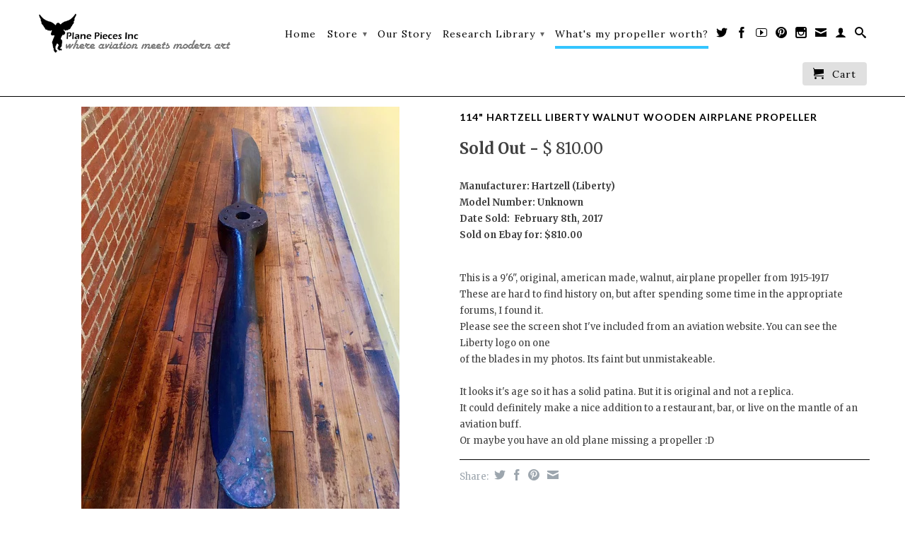

--- FILE ---
content_type: text/html; charset=utf-8
request_url: https://www.aviationart.com/collections/whats-my-wooden-metal-airplane-propeller-worth/products/114-hartzell-liberty-wooden-airplane-propeller
body_size: 17197
content:
<!DOCTYPE html>
<!--[if lt IE 7 ]><html class="ie ie6" lang="en"> <![endif]-->
<!--[if IE 7 ]><html class="ie ie7" lang="en"> <![endif]-->
<!--[if IE 8 ]><html class="ie ie8" lang="en"> <![endif]-->
<!--[if (gte IE 9)|!(IE)]><!--><html lang="en"> <!--<![endif]-->
  <head>
    <meta charset="utf-8">
    <meta http-equiv="cleartype" content="on">
    <meta name="robots" content="index,follow">
    <meta name="keywords" content="rt donofrio, artie donofrio, american ninja, high polished propeller, airplane propeller, furniture designer, vintage parts, commercial aircraft, military aircraft, propeller blade, modern art, plane pieces, rock the sky, babson college, flying, avgeeks, airplanes, iphone piston dock,
                                   pilots gift, wedding gift, aviation art, wooden propeller, wooden propellers, paragon, fahlin, sensenich, hartzell, mccauley, airplane furniture, aircraft furniture, crankshaft table, radial engine piston, wwII, piston lamp, hub lamp, piston clock, 3 bladed display, mancave, restaurant display, bar display, aviation theme" />
    <meta name="google-site-verification" content="2CGSGtZZEI3nrLGv99gKSGquf5VcucXSXGU0d64ZAwk" />  
    <title>
      
        114&quot; Hartzell Liberty Walnut Wooden Airplane Propeller
        
        
        | Aviation Art  | Airplane Furniture | Pilot Gifts - Plane Pieces Inc
      
    </title>
        
    
      <meta name="description" content="Manufacturer: Hartzell (Liberty) Model Number: Unknown Date Sold: February 8th, 2016 Sold on Ebay for: $810.00 9&#39;6&quot;, original, american made, walnut, Propeller" />
    

    

<meta name="author" content="Aviation Art  | Airplane Furniture | Pilot Gifts - Plane Pieces Inc">
<meta property="og:url" content="https://www.aviationart.com/products/114-hartzell-liberty-wooden-airplane-propeller">
<meta property="og:site_name" content="Aviation Art  | Airplane Furniture | Pilot Gifts - Plane Pieces Inc">


  <meta property="og:type" content="product">
  <meta property="og:title" content="114&quot; Hartzell Liberty Walnut Wooden Airplane Propeller">
  
  <meta property="og:image" content="http://www.aviationart.com/cdn/shop/products/s-l1600_556d3f50-da97-4da5-9ab4-9145d516f830_grande.jpg?v=1571272477">
  <meta property="og:image:secure_url" content="https://www.aviationart.com/cdn/shop/products/s-l1600_556d3f50-da97-4da5-9ab4-9145d516f830_grande.jpg?v=1571272477">
  
  <meta property="og:image" content="http://www.aviationart.com/cdn/shop/products/s-l1600_57_01eee1ac-2dfd-4f5f-82d1-3b77725d1079_grande.jpg?v=1571272477">
  <meta property="og:image:secure_url" content="https://www.aviationart.com/cdn/shop/products/s-l1600_57_01eee1ac-2dfd-4f5f-82d1-3b77725d1079_grande.jpg?v=1571272477">
  
  <meta property="og:image" content="http://www.aviationart.com/cdn/shop/products/s-l1600_56_8ed31df8-0723-469f-88ac-8b0a67c6485d_grande.jpg?v=1571272477">
  <meta property="og:image:secure_url" content="https://www.aviationart.com/cdn/shop/products/s-l1600_56_8ed31df8-0723-469f-88ac-8b0a67c6485d_grande.jpg?v=1571272477">
  
  <meta property="og:price:amount" content="810.00">
  <meta property="og:price:currency" content="USD">


  <meta property="og:description" content="Manufacturer: Hartzell (Liberty) Model Number: Unknown Date Sold: February 8th, 2016 Sold on Ebay for: $810.00 9&#39;6&quot;, original, american made, walnut, Propeller">





  <meta name="twitter:site" content="@planepieces">


  <meta name="twitter:card" content="product">
  <meta name="twitter:title" content="114" Hartzell Liberty Walnut Wooden Airplane Propeller">
  <meta name="twitter:description" content="
Manufacturer: Hartzell (Liberty)Model Number: Unknown
Date Sold:  February 8th, 2017
Sold on Ebay for: $810.00

 
This is a 9&#39;6&quot;, original, american made, walnut, airplane propeller from 1915-1917These are hard to find history on, but after spending some time in the appropriate forums, I found it.Please see the screen shot I&#39;ve included from an aviation website. You can see the Liberty logo on one of the blades in my photos. Its faint but unmistakeable. It looks it&#39;s age so it has a solid patina. But it is original and not a replica.It could definitely make a nice addition to a restaurant, bar, or live on the mantle of an aviation buff.Or maybe you have an old plane missing a propeller :D">
  <meta name="twitter:image" content="https://www.aviationart.com/cdn/shop/products/s-l1600_556d3f50-da97-4da5-9ab4-9145d516f830_medium.jpg?v=1571272477">
  <meta name="twitter:image:width" content="240">
  <meta name="twitter:image:height" content="240">
  <meta name="twitter:label1" content="Price">
  <meta name="twitter:data1" content="$ 810.00 USD">
  
  <meta name="twitter:label2" content="Brand">
  <meta name="twitter:data2" content="Aviation Art | Airplane Furniture | Pilot Gifts - Plane Pieces Inc">
  


    
      <link rel="prev" href="/collections/whats-my-wooden-metal-airplane-propeller-worth/products/100-nieuport-28-wooden-airplane-propeller">
    

    
      <link rel="prev" href="/collections/whats-my-wooden-metal-airplane-propeller-worth/products/114-paragon-curtiss-h-16-flying-boat-wooden-airplane-propeller">
    

    <!-- Mobile Specific Metas -->
    <meta name="HandheldFriendly" content="True">
    <meta name="MobileOptimized" content="320">
    <meta name="viewport" content="width=device-width, initial-scale=1, maximum-scale=1"> 

    <!-- Stylesheets -->
    <link href="//www.aviationart.com/cdn/shop/t/5/assets/styles.css?v=129604377380091472291730733422" rel="stylesheet" type="text/css" media="all" />
    <!--[if lte IE 9]>
      <link href="//www.aviationart.com/cdn/shop/t/5/assets/ie.css?v=16370617434440559491405390777" rel="stylesheet" type="text/css" media="all" />
    <![endif]-->
    <!--[if lte IE 7]>
      //www.aviationart.com/cdn/shop/t/5/assets/lte-ie7.js?v=163036231798125265921405390777
    <![endif]-->

    <!-- Icons -->
    <link rel="shortcut icon" type="image/x-icon" href="//www.aviationart.com/cdn/shop/t/5/assets/favicon.png?v=81419752135735017961428020236">
    <link rel="canonical" href="https://www.aviationart.com/products/114-hartzell-liberty-wooden-airplane-propeller" />

    <!-- Custom Fonts -->
    <link href='//fonts.googleapis.com/css?family=.|Lato:light,normal,bold|Lato:light,normal,bold|Lora:light,normal,bold|Merriweather:light,normal,bold' rel='stylesheet' type='text/css'>
    
    

    <!-- jQuery and jQuery fallback -->
    <script src="//ajax.googleapis.com/ajax/libs/jquery/1.11.0/jquery.min.js"></script>
    <script>window.jQuery || document.write("<script src='//www.aviationart.com/cdn/shop/t/5/assets/jquery.min.js?v=74721525869110791951405390776'>\x3C/script>")</script>
    <script src="//www.aviationart.com/cdn/shop/t/5/assets/app.js?v=155779705975768904001730732959" type="text/javascript"></script>
    <script src="//www.aviationart.com/cdn/shop/t/5/assets/cloudzoom.js?v=124227201907820173201405390775" type="text/javascript"></script>
    <script src="//www.aviationart.com/cdn/shopifycloud/storefront/assets/themes_support/option_selection-b017cd28.js" type="text/javascript"></script>        
    <script>window.performance && window.performance.mark && window.performance.mark('shopify.content_for_header.start');</script><meta id="shopify-digital-wallet" name="shopify-digital-wallet" content="/5789125/digital_wallets/dialog">
<meta name="shopify-checkout-api-token" content="a79e2fe989e3cd95a7f32b8a9b9b3745">
<meta id="in-context-paypal-metadata" data-shop-id="5789125" data-venmo-supported="false" data-environment="production" data-locale="en_US" data-paypal-v4="true" data-currency="USD">
<link rel="alternate" type="application/json+oembed" href="https://www.aviationart.com/products/114-hartzell-liberty-wooden-airplane-propeller.oembed">
<script async="async" src="/checkouts/internal/preloads.js?locale=en-US"></script>
<link rel="preconnect" href="https://shop.app" crossorigin="anonymous">
<script async="async" src="https://shop.app/checkouts/internal/preloads.js?locale=en-US&shop_id=5789125" crossorigin="anonymous"></script>
<script id="apple-pay-shop-capabilities" type="application/json">{"shopId":5789125,"countryCode":"US","currencyCode":"USD","merchantCapabilities":["supports3DS"],"merchantId":"gid:\/\/shopify\/Shop\/5789125","merchantName":"Aviation Art  | Airplane Furniture | Pilot Gifts - Plane Pieces Inc","requiredBillingContactFields":["postalAddress","email"],"requiredShippingContactFields":["postalAddress","email"],"shippingType":"shipping","supportedNetworks":["visa","masterCard","amex","discover","elo","jcb"],"total":{"type":"pending","label":"Aviation Art  | Airplane Furniture | Pilot Gifts - Plane Pieces Inc","amount":"1.00"},"shopifyPaymentsEnabled":true,"supportsSubscriptions":true}</script>
<script id="shopify-features" type="application/json">{"accessToken":"a79e2fe989e3cd95a7f32b8a9b9b3745","betas":["rich-media-storefront-analytics"],"domain":"www.aviationart.com","predictiveSearch":true,"shopId":5789125,"locale":"en"}</script>
<script>var Shopify = Shopify || {};
Shopify.shop = "plane-pieces-inc.myshopify.com";
Shopify.locale = "en";
Shopify.currency = {"active":"USD","rate":"1.0"};
Shopify.country = "US";
Shopify.theme = {"name":"Retina","id":9495023,"schema_name":null,"schema_version":null,"theme_store_id":601,"role":"main"};
Shopify.theme.handle = "null";
Shopify.theme.style = {"id":null,"handle":null};
Shopify.cdnHost = "www.aviationart.com/cdn";
Shopify.routes = Shopify.routes || {};
Shopify.routes.root = "/";</script>
<script type="module">!function(o){(o.Shopify=o.Shopify||{}).modules=!0}(window);</script>
<script>!function(o){function n(){var o=[];function n(){o.push(Array.prototype.slice.apply(arguments))}return n.q=o,n}var t=o.Shopify=o.Shopify||{};t.loadFeatures=n(),t.autoloadFeatures=n()}(window);</script>
<script>
  window.ShopifyPay = window.ShopifyPay || {};
  window.ShopifyPay.apiHost = "shop.app\/pay";
  window.ShopifyPay.redirectState = null;
</script>
<script id="shop-js-analytics" type="application/json">{"pageType":"product"}</script>
<script defer="defer" async type="module" src="//www.aviationart.com/cdn/shopifycloud/shop-js/modules/v2/client.init-shop-cart-sync_IZsNAliE.en.esm.js"></script>
<script defer="defer" async type="module" src="//www.aviationart.com/cdn/shopifycloud/shop-js/modules/v2/chunk.common_0OUaOowp.esm.js"></script>
<script type="module">
  await import("//www.aviationart.com/cdn/shopifycloud/shop-js/modules/v2/client.init-shop-cart-sync_IZsNAliE.en.esm.js");
await import("//www.aviationart.com/cdn/shopifycloud/shop-js/modules/v2/chunk.common_0OUaOowp.esm.js");

  window.Shopify.SignInWithShop?.initShopCartSync?.({"fedCMEnabled":true,"windoidEnabled":true});

</script>
<script>
  window.Shopify = window.Shopify || {};
  if (!window.Shopify.featureAssets) window.Shopify.featureAssets = {};
  window.Shopify.featureAssets['shop-js'] = {"shop-cart-sync":["modules/v2/client.shop-cart-sync_DLOhI_0X.en.esm.js","modules/v2/chunk.common_0OUaOowp.esm.js"],"init-fed-cm":["modules/v2/client.init-fed-cm_C6YtU0w6.en.esm.js","modules/v2/chunk.common_0OUaOowp.esm.js"],"shop-button":["modules/v2/client.shop-button_BCMx7GTG.en.esm.js","modules/v2/chunk.common_0OUaOowp.esm.js"],"shop-cash-offers":["modules/v2/client.shop-cash-offers_BT26qb5j.en.esm.js","modules/v2/chunk.common_0OUaOowp.esm.js","modules/v2/chunk.modal_CGo_dVj3.esm.js"],"init-windoid":["modules/v2/client.init-windoid_B9PkRMql.en.esm.js","modules/v2/chunk.common_0OUaOowp.esm.js"],"init-shop-email-lookup-coordinator":["modules/v2/client.init-shop-email-lookup-coordinator_DZkqjsbU.en.esm.js","modules/v2/chunk.common_0OUaOowp.esm.js"],"shop-toast-manager":["modules/v2/client.shop-toast-manager_Di2EnuM7.en.esm.js","modules/v2/chunk.common_0OUaOowp.esm.js"],"shop-login-button":["modules/v2/client.shop-login-button_BtqW_SIO.en.esm.js","modules/v2/chunk.common_0OUaOowp.esm.js","modules/v2/chunk.modal_CGo_dVj3.esm.js"],"avatar":["modules/v2/client.avatar_BTnouDA3.en.esm.js"],"pay-button":["modules/v2/client.pay-button_CWa-C9R1.en.esm.js","modules/v2/chunk.common_0OUaOowp.esm.js"],"init-shop-cart-sync":["modules/v2/client.init-shop-cart-sync_IZsNAliE.en.esm.js","modules/v2/chunk.common_0OUaOowp.esm.js"],"init-customer-accounts":["modules/v2/client.init-customer-accounts_DenGwJTU.en.esm.js","modules/v2/client.shop-login-button_BtqW_SIO.en.esm.js","modules/v2/chunk.common_0OUaOowp.esm.js","modules/v2/chunk.modal_CGo_dVj3.esm.js"],"init-shop-for-new-customer-accounts":["modules/v2/client.init-shop-for-new-customer-accounts_JdHXxpS9.en.esm.js","modules/v2/client.shop-login-button_BtqW_SIO.en.esm.js","modules/v2/chunk.common_0OUaOowp.esm.js","modules/v2/chunk.modal_CGo_dVj3.esm.js"],"init-customer-accounts-sign-up":["modules/v2/client.init-customer-accounts-sign-up_D6__K_p8.en.esm.js","modules/v2/client.shop-login-button_BtqW_SIO.en.esm.js","modules/v2/chunk.common_0OUaOowp.esm.js","modules/v2/chunk.modal_CGo_dVj3.esm.js"],"checkout-modal":["modules/v2/client.checkout-modal_C_ZQDY6s.en.esm.js","modules/v2/chunk.common_0OUaOowp.esm.js","modules/v2/chunk.modal_CGo_dVj3.esm.js"],"shop-follow-button":["modules/v2/client.shop-follow-button_XetIsj8l.en.esm.js","modules/v2/chunk.common_0OUaOowp.esm.js","modules/v2/chunk.modal_CGo_dVj3.esm.js"],"lead-capture":["modules/v2/client.lead-capture_DvA72MRN.en.esm.js","modules/v2/chunk.common_0OUaOowp.esm.js","modules/v2/chunk.modal_CGo_dVj3.esm.js"],"shop-login":["modules/v2/client.shop-login_ClXNxyh6.en.esm.js","modules/v2/chunk.common_0OUaOowp.esm.js","modules/v2/chunk.modal_CGo_dVj3.esm.js"],"payment-terms":["modules/v2/client.payment-terms_CNlwjfZz.en.esm.js","modules/v2/chunk.common_0OUaOowp.esm.js","modules/v2/chunk.modal_CGo_dVj3.esm.js"]};
</script>
<script id="__st">var __st={"a":5789125,"offset":-18000,"reqid":"e9b0c7c8-0784-4647-bc28-ea8a80aca71a-1768506594","pageurl":"www.aviationart.com\/collections\/whats-my-wooden-metal-airplane-propeller-worth\/products\/114-hartzell-liberty-wooden-airplane-propeller","u":"4b7b3b8dff40","p":"product","rtyp":"product","rid":9716469390};</script>
<script>window.ShopifyPaypalV4VisibilityTracking = true;</script>
<script id="captcha-bootstrap">!function(){'use strict';const t='contact',e='account',n='new_comment',o=[[t,t],['blogs',n],['comments',n],[t,'customer']],c=[[e,'customer_login'],[e,'guest_login'],[e,'recover_customer_password'],[e,'create_customer']],r=t=>t.map((([t,e])=>`form[action*='/${t}']:not([data-nocaptcha='true']) input[name='form_type'][value='${e}']`)).join(','),a=t=>()=>t?[...document.querySelectorAll(t)].map((t=>t.form)):[];function s(){const t=[...o],e=r(t);return a(e)}const i='password',u='form_key',d=['recaptcha-v3-token','g-recaptcha-response','h-captcha-response',i],f=()=>{try{return window.sessionStorage}catch{return}},m='__shopify_v',_=t=>t.elements[u];function p(t,e,n=!1){try{const o=window.sessionStorage,c=JSON.parse(o.getItem(e)),{data:r}=function(t){const{data:e,action:n}=t;return t[m]||n?{data:e,action:n}:{data:t,action:n}}(c);for(const[e,n]of Object.entries(r))t.elements[e]&&(t.elements[e].value=n);n&&o.removeItem(e)}catch(o){console.error('form repopulation failed',{error:o})}}const l='form_type',E='cptcha';function T(t){t.dataset[E]=!0}const w=window,h=w.document,L='Shopify',v='ce_forms',y='captcha';let A=!1;((t,e)=>{const n=(g='f06e6c50-85a8-45c8-87d0-21a2b65856fe',I='https://cdn.shopify.com/shopifycloud/storefront-forms-hcaptcha/ce_storefront_forms_captcha_hcaptcha.v1.5.2.iife.js',D={infoText:'Protected by hCaptcha',privacyText:'Privacy',termsText:'Terms'},(t,e,n)=>{const o=w[L][v],c=o.bindForm;if(c)return c(t,g,e,D).then(n);var r;o.q.push([[t,g,e,D],n]),r=I,A||(h.body.append(Object.assign(h.createElement('script'),{id:'captcha-provider',async:!0,src:r})),A=!0)});var g,I,D;w[L]=w[L]||{},w[L][v]=w[L][v]||{},w[L][v].q=[],w[L][y]=w[L][y]||{},w[L][y].protect=function(t,e){n(t,void 0,e),T(t)},Object.freeze(w[L][y]),function(t,e,n,w,h,L){const[v,y,A,g]=function(t,e,n){const i=e?o:[],u=t?c:[],d=[...i,...u],f=r(d),m=r(i),_=r(d.filter((([t,e])=>n.includes(e))));return[a(f),a(m),a(_),s()]}(w,h,L),I=t=>{const e=t.target;return e instanceof HTMLFormElement?e:e&&e.form},D=t=>v().includes(t);t.addEventListener('submit',(t=>{const e=I(t);if(!e)return;const n=D(e)&&!e.dataset.hcaptchaBound&&!e.dataset.recaptchaBound,o=_(e),c=g().includes(e)&&(!o||!o.value);(n||c)&&t.preventDefault(),c&&!n&&(function(t){try{if(!f())return;!function(t){const e=f();if(!e)return;const n=_(t);if(!n)return;const o=n.value;o&&e.removeItem(o)}(t);const e=Array.from(Array(32),(()=>Math.random().toString(36)[2])).join('');!function(t,e){_(t)||t.append(Object.assign(document.createElement('input'),{type:'hidden',name:u})),t.elements[u].value=e}(t,e),function(t,e){const n=f();if(!n)return;const o=[...t.querySelectorAll(`input[type='${i}']`)].map((({name:t})=>t)),c=[...d,...o],r={};for(const[a,s]of new FormData(t).entries())c.includes(a)||(r[a]=s);n.setItem(e,JSON.stringify({[m]:1,action:t.action,data:r}))}(t,e)}catch(e){console.error('failed to persist form',e)}}(e),e.submit())}));const S=(t,e)=>{t&&!t.dataset[E]&&(n(t,e.some((e=>e===t))),T(t))};for(const o of['focusin','change'])t.addEventListener(o,(t=>{const e=I(t);D(e)&&S(e,y())}));const B=e.get('form_key'),M=e.get(l),P=B&&M;t.addEventListener('DOMContentLoaded',(()=>{const t=y();if(P)for(const e of t)e.elements[l].value===M&&p(e,B);[...new Set([...A(),...v().filter((t=>'true'===t.dataset.shopifyCaptcha))])].forEach((e=>S(e,t)))}))}(h,new URLSearchParams(w.location.search),n,t,e,['guest_login'])})(!0,!0)}();</script>
<script integrity="sha256-4kQ18oKyAcykRKYeNunJcIwy7WH5gtpwJnB7kiuLZ1E=" data-source-attribution="shopify.loadfeatures" defer="defer" src="//www.aviationart.com/cdn/shopifycloud/storefront/assets/storefront/load_feature-a0a9edcb.js" crossorigin="anonymous"></script>
<script crossorigin="anonymous" defer="defer" src="//www.aviationart.com/cdn/shopifycloud/storefront/assets/shopify_pay/storefront-65b4c6d7.js?v=20250812"></script>
<script data-source-attribution="shopify.dynamic_checkout.dynamic.init">var Shopify=Shopify||{};Shopify.PaymentButton=Shopify.PaymentButton||{isStorefrontPortableWallets:!0,init:function(){window.Shopify.PaymentButton.init=function(){};var t=document.createElement("script");t.src="https://www.aviationart.com/cdn/shopifycloud/portable-wallets/latest/portable-wallets.en.js",t.type="module",document.head.appendChild(t)}};
</script>
<script data-source-attribution="shopify.dynamic_checkout.buyer_consent">
  function portableWalletsHideBuyerConsent(e){var t=document.getElementById("shopify-buyer-consent"),n=document.getElementById("shopify-subscription-policy-button");t&&n&&(t.classList.add("hidden"),t.setAttribute("aria-hidden","true"),n.removeEventListener("click",e))}function portableWalletsShowBuyerConsent(e){var t=document.getElementById("shopify-buyer-consent"),n=document.getElementById("shopify-subscription-policy-button");t&&n&&(t.classList.remove("hidden"),t.removeAttribute("aria-hidden"),n.addEventListener("click",e))}window.Shopify?.PaymentButton&&(window.Shopify.PaymentButton.hideBuyerConsent=portableWalletsHideBuyerConsent,window.Shopify.PaymentButton.showBuyerConsent=portableWalletsShowBuyerConsent);
</script>
<script data-source-attribution="shopify.dynamic_checkout.cart.bootstrap">document.addEventListener("DOMContentLoaded",(function(){function t(){return document.querySelector("shopify-accelerated-checkout-cart, shopify-accelerated-checkout")}if(t())Shopify.PaymentButton.init();else{new MutationObserver((function(e,n){t()&&(Shopify.PaymentButton.init(),n.disconnect())})).observe(document.body,{childList:!0,subtree:!0})}}));
</script>
<link id="shopify-accelerated-checkout-styles" rel="stylesheet" media="screen" href="https://www.aviationart.com/cdn/shopifycloud/portable-wallets/latest/accelerated-checkout-backwards-compat.css" crossorigin="anonymous">
<style id="shopify-accelerated-checkout-cart">
        #shopify-buyer-consent {
  margin-top: 1em;
  display: inline-block;
  width: 100%;
}

#shopify-buyer-consent.hidden {
  display: none;
}

#shopify-subscription-policy-button {
  background: none;
  border: none;
  padding: 0;
  text-decoration: underline;
  font-size: inherit;
  cursor: pointer;
}

#shopify-subscription-policy-button::before {
  box-shadow: none;
}

      </style>

<script>window.performance && window.performance.mark && window.performance.mark('shopify.content_for_header.end');</script>
  <link href="https://monorail-edge.shopifysvc.com" rel="dns-prefetch">
<script>(function(){if ("sendBeacon" in navigator && "performance" in window) {try {var session_token_from_headers = performance.getEntriesByType('navigation')[0].serverTiming.find(x => x.name == '_s').description;} catch {var session_token_from_headers = undefined;}var session_cookie_matches = document.cookie.match(/_shopify_s=([^;]*)/);var session_token_from_cookie = session_cookie_matches && session_cookie_matches.length === 2 ? session_cookie_matches[1] : "";var session_token = session_token_from_headers || session_token_from_cookie || "";function handle_abandonment_event(e) {var entries = performance.getEntries().filter(function(entry) {return /monorail-edge.shopifysvc.com/.test(entry.name);});if (!window.abandonment_tracked && entries.length === 0) {window.abandonment_tracked = true;var currentMs = Date.now();var navigation_start = performance.timing.navigationStart;var payload = {shop_id: 5789125,url: window.location.href,navigation_start,duration: currentMs - navigation_start,session_token,page_type: "product"};window.navigator.sendBeacon("https://monorail-edge.shopifysvc.com/v1/produce", JSON.stringify({schema_id: "online_store_buyer_site_abandonment/1.1",payload: payload,metadata: {event_created_at_ms: currentMs,event_sent_at_ms: currentMs}}));}}window.addEventListener('pagehide', handle_abandonment_event);}}());</script>
<script id="web-pixels-manager-setup">(function e(e,d,r,n,o){if(void 0===o&&(o={}),!Boolean(null===(a=null===(i=window.Shopify)||void 0===i?void 0:i.analytics)||void 0===a?void 0:a.replayQueue)){var i,a;window.Shopify=window.Shopify||{};var t=window.Shopify;t.analytics=t.analytics||{};var s=t.analytics;s.replayQueue=[],s.publish=function(e,d,r){return s.replayQueue.push([e,d,r]),!0};try{self.performance.mark("wpm:start")}catch(e){}var l=function(){var e={modern:/Edge?\/(1{2}[4-9]|1[2-9]\d|[2-9]\d{2}|\d{4,})\.\d+(\.\d+|)|Firefox\/(1{2}[4-9]|1[2-9]\d|[2-9]\d{2}|\d{4,})\.\d+(\.\d+|)|Chrom(ium|e)\/(9{2}|\d{3,})\.\d+(\.\d+|)|(Maci|X1{2}).+ Version\/(15\.\d+|(1[6-9]|[2-9]\d|\d{3,})\.\d+)([,.]\d+|)( \(\w+\)|)( Mobile\/\w+|) Safari\/|Chrome.+OPR\/(9{2}|\d{3,})\.\d+\.\d+|(CPU[ +]OS|iPhone[ +]OS|CPU[ +]iPhone|CPU IPhone OS|CPU iPad OS)[ +]+(15[._]\d+|(1[6-9]|[2-9]\d|\d{3,})[._]\d+)([._]\d+|)|Android:?[ /-](13[3-9]|1[4-9]\d|[2-9]\d{2}|\d{4,})(\.\d+|)(\.\d+|)|Android.+Firefox\/(13[5-9]|1[4-9]\d|[2-9]\d{2}|\d{4,})\.\d+(\.\d+|)|Android.+Chrom(ium|e)\/(13[3-9]|1[4-9]\d|[2-9]\d{2}|\d{4,})\.\d+(\.\d+|)|SamsungBrowser\/([2-9]\d|\d{3,})\.\d+/,legacy:/Edge?\/(1[6-9]|[2-9]\d|\d{3,})\.\d+(\.\d+|)|Firefox\/(5[4-9]|[6-9]\d|\d{3,})\.\d+(\.\d+|)|Chrom(ium|e)\/(5[1-9]|[6-9]\d|\d{3,})\.\d+(\.\d+|)([\d.]+$|.*Safari\/(?![\d.]+ Edge\/[\d.]+$))|(Maci|X1{2}).+ Version\/(10\.\d+|(1[1-9]|[2-9]\d|\d{3,})\.\d+)([,.]\d+|)( \(\w+\)|)( Mobile\/\w+|) Safari\/|Chrome.+OPR\/(3[89]|[4-9]\d|\d{3,})\.\d+\.\d+|(CPU[ +]OS|iPhone[ +]OS|CPU[ +]iPhone|CPU IPhone OS|CPU iPad OS)[ +]+(10[._]\d+|(1[1-9]|[2-9]\d|\d{3,})[._]\d+)([._]\d+|)|Android:?[ /-](13[3-9]|1[4-9]\d|[2-9]\d{2}|\d{4,})(\.\d+|)(\.\d+|)|Mobile Safari.+OPR\/([89]\d|\d{3,})\.\d+\.\d+|Android.+Firefox\/(13[5-9]|1[4-9]\d|[2-9]\d{2}|\d{4,})\.\d+(\.\d+|)|Android.+Chrom(ium|e)\/(13[3-9]|1[4-9]\d|[2-9]\d{2}|\d{4,})\.\d+(\.\d+|)|Android.+(UC? ?Browser|UCWEB|U3)[ /]?(15\.([5-9]|\d{2,})|(1[6-9]|[2-9]\d|\d{3,})\.\d+)\.\d+|SamsungBrowser\/(5\.\d+|([6-9]|\d{2,})\.\d+)|Android.+MQ{2}Browser\/(14(\.(9|\d{2,})|)|(1[5-9]|[2-9]\d|\d{3,})(\.\d+|))(\.\d+|)|K[Aa][Ii]OS\/(3\.\d+|([4-9]|\d{2,})\.\d+)(\.\d+|)/},d=e.modern,r=e.legacy,n=navigator.userAgent;return n.match(d)?"modern":n.match(r)?"legacy":"unknown"}(),u="modern"===l?"modern":"legacy",c=(null!=n?n:{modern:"",legacy:""})[u],f=function(e){return[e.baseUrl,"/wpm","/b",e.hashVersion,"modern"===e.buildTarget?"m":"l",".js"].join("")}({baseUrl:d,hashVersion:r,buildTarget:u}),m=function(e){var d=e.version,r=e.bundleTarget,n=e.surface,o=e.pageUrl,i=e.monorailEndpoint;return{emit:function(e){var a=e.status,t=e.errorMsg,s=(new Date).getTime(),l=JSON.stringify({metadata:{event_sent_at_ms:s},events:[{schema_id:"web_pixels_manager_load/3.1",payload:{version:d,bundle_target:r,page_url:o,status:a,surface:n,error_msg:t},metadata:{event_created_at_ms:s}}]});if(!i)return console&&console.warn&&console.warn("[Web Pixels Manager] No Monorail endpoint provided, skipping logging."),!1;try{return self.navigator.sendBeacon.bind(self.navigator)(i,l)}catch(e){}var u=new XMLHttpRequest;try{return u.open("POST",i,!0),u.setRequestHeader("Content-Type","text/plain"),u.send(l),!0}catch(e){return console&&console.warn&&console.warn("[Web Pixels Manager] Got an unhandled error while logging to Monorail."),!1}}}}({version:r,bundleTarget:l,surface:e.surface,pageUrl:self.location.href,monorailEndpoint:e.monorailEndpoint});try{o.browserTarget=l,function(e){var d=e.src,r=e.async,n=void 0===r||r,o=e.onload,i=e.onerror,a=e.sri,t=e.scriptDataAttributes,s=void 0===t?{}:t,l=document.createElement("script"),u=document.querySelector("head"),c=document.querySelector("body");if(l.async=n,l.src=d,a&&(l.integrity=a,l.crossOrigin="anonymous"),s)for(var f in s)if(Object.prototype.hasOwnProperty.call(s,f))try{l.dataset[f]=s[f]}catch(e){}if(o&&l.addEventListener("load",o),i&&l.addEventListener("error",i),u)u.appendChild(l);else{if(!c)throw new Error("Did not find a head or body element to append the script");c.appendChild(l)}}({src:f,async:!0,onload:function(){if(!function(){var e,d;return Boolean(null===(d=null===(e=window.Shopify)||void 0===e?void 0:e.analytics)||void 0===d?void 0:d.initialized)}()){var d=window.webPixelsManager.init(e)||void 0;if(d){var r=window.Shopify.analytics;r.replayQueue.forEach((function(e){var r=e[0],n=e[1],o=e[2];d.publishCustomEvent(r,n,o)})),r.replayQueue=[],r.publish=d.publishCustomEvent,r.visitor=d.visitor,r.initialized=!0}}},onerror:function(){return m.emit({status:"failed",errorMsg:"".concat(f," has failed to load")})},sri:function(e){var d=/^sha384-[A-Za-z0-9+/=]+$/;return"string"==typeof e&&d.test(e)}(c)?c:"",scriptDataAttributes:o}),m.emit({status:"loading"})}catch(e){m.emit({status:"failed",errorMsg:(null==e?void 0:e.message)||"Unknown error"})}}})({shopId: 5789125,storefrontBaseUrl: "https://www.aviationart.com",extensionsBaseUrl: "https://extensions.shopifycdn.com/cdn/shopifycloud/web-pixels-manager",monorailEndpoint: "https://monorail-edge.shopifysvc.com/unstable/produce_batch",surface: "storefront-renderer",enabledBetaFlags: ["2dca8a86"],webPixelsConfigList: [{"id":"366248217","configuration":"{\"pixel_id\":\"158171722666011\",\"pixel_type\":\"facebook_pixel\",\"metaapp_system_user_token\":\"-\"}","eventPayloadVersion":"v1","runtimeContext":"OPEN","scriptVersion":"ca16bc87fe92b6042fbaa3acc2fbdaa6","type":"APP","apiClientId":2329312,"privacyPurposes":["ANALYTICS","MARKETING","SALE_OF_DATA"],"dataSharingAdjustments":{"protectedCustomerApprovalScopes":["read_customer_address","read_customer_email","read_customer_name","read_customer_personal_data","read_customer_phone"]}},{"id":"177471769","configuration":"{\"tagID\":\"2614399645116\"}","eventPayloadVersion":"v1","runtimeContext":"STRICT","scriptVersion":"18031546ee651571ed29edbe71a3550b","type":"APP","apiClientId":3009811,"privacyPurposes":["ANALYTICS","MARKETING","SALE_OF_DATA"],"dataSharingAdjustments":{"protectedCustomerApprovalScopes":["read_customer_address","read_customer_email","read_customer_name","read_customer_personal_data","read_customer_phone"]}},{"id":"shopify-app-pixel","configuration":"{}","eventPayloadVersion":"v1","runtimeContext":"STRICT","scriptVersion":"0450","apiClientId":"shopify-pixel","type":"APP","privacyPurposes":["ANALYTICS","MARKETING"]},{"id":"shopify-custom-pixel","eventPayloadVersion":"v1","runtimeContext":"LAX","scriptVersion":"0450","apiClientId":"shopify-pixel","type":"CUSTOM","privacyPurposes":["ANALYTICS","MARKETING"]}],isMerchantRequest: false,initData: {"shop":{"name":"Aviation Art  | Airplane Furniture | Pilot Gifts - Plane Pieces Inc","paymentSettings":{"currencyCode":"USD"},"myshopifyDomain":"plane-pieces-inc.myshopify.com","countryCode":"US","storefrontUrl":"https:\/\/www.aviationart.com"},"customer":null,"cart":null,"checkout":null,"productVariants":[{"price":{"amount":810.0,"currencyCode":"USD"},"product":{"title":"114\" Hartzell Liberty Walnut Wooden Airplane Propeller","vendor":"Aviation Art | Airplane Furniture | Pilot Gifts - Plane Pieces Inc","id":"9716469390","untranslatedTitle":"114\" Hartzell Liberty Walnut Wooden Airplane Propeller","url":"\/products\/114-hartzell-liberty-wooden-airplane-propeller","type":"Wooden Propeller"},"id":"35222159502","image":{"src":"\/\/www.aviationart.com\/cdn\/shop\/products\/s-l1600_556d3f50-da97-4da5-9ab4-9145d516f830.jpg?v=1571272477"},"sku":"","title":"Default Title","untranslatedTitle":"Default Title"}],"purchasingCompany":null},},"https://www.aviationart.com/cdn","fcfee988w5aeb613cpc8e4bc33m6693e112",{"modern":"","legacy":""},{"shopId":"5789125","storefrontBaseUrl":"https:\/\/www.aviationart.com","extensionBaseUrl":"https:\/\/extensions.shopifycdn.com\/cdn\/shopifycloud\/web-pixels-manager","surface":"storefront-renderer","enabledBetaFlags":"[\"2dca8a86\"]","isMerchantRequest":"false","hashVersion":"fcfee988w5aeb613cpc8e4bc33m6693e112","publish":"custom","events":"[[\"page_viewed\",{}],[\"product_viewed\",{\"productVariant\":{\"price\":{\"amount\":810.0,\"currencyCode\":\"USD\"},\"product\":{\"title\":\"114\\\" Hartzell Liberty Walnut Wooden Airplane Propeller\",\"vendor\":\"Aviation Art | Airplane Furniture | Pilot Gifts - Plane Pieces Inc\",\"id\":\"9716469390\",\"untranslatedTitle\":\"114\\\" Hartzell Liberty Walnut Wooden Airplane Propeller\",\"url\":\"\/products\/114-hartzell-liberty-wooden-airplane-propeller\",\"type\":\"Wooden Propeller\"},\"id\":\"35222159502\",\"image\":{\"src\":\"\/\/www.aviationart.com\/cdn\/shop\/products\/s-l1600_556d3f50-da97-4da5-9ab4-9145d516f830.jpg?v=1571272477\"},\"sku\":\"\",\"title\":\"Default Title\",\"untranslatedTitle\":\"Default Title\"}}]]"});</script><script>
  window.ShopifyAnalytics = window.ShopifyAnalytics || {};
  window.ShopifyAnalytics.meta = window.ShopifyAnalytics.meta || {};
  window.ShopifyAnalytics.meta.currency = 'USD';
  var meta = {"product":{"id":9716469390,"gid":"gid:\/\/shopify\/Product\/9716469390","vendor":"Aviation Art | Airplane Furniture | Pilot Gifts - Plane Pieces Inc","type":"Wooden Propeller","handle":"114-hartzell-liberty-wooden-airplane-propeller","variants":[{"id":35222159502,"price":81000,"name":"114\" Hartzell Liberty Walnut Wooden Airplane Propeller","public_title":null,"sku":""}],"remote":false},"page":{"pageType":"product","resourceType":"product","resourceId":9716469390,"requestId":"e9b0c7c8-0784-4647-bc28-ea8a80aca71a-1768506594"}};
  for (var attr in meta) {
    window.ShopifyAnalytics.meta[attr] = meta[attr];
  }
</script>
<script class="analytics">
  (function () {
    var customDocumentWrite = function(content) {
      var jquery = null;

      if (window.jQuery) {
        jquery = window.jQuery;
      } else if (window.Checkout && window.Checkout.$) {
        jquery = window.Checkout.$;
      }

      if (jquery) {
        jquery('body').append(content);
      }
    };

    var hasLoggedConversion = function(token) {
      if (token) {
        return document.cookie.indexOf('loggedConversion=' + token) !== -1;
      }
      return false;
    }

    var setCookieIfConversion = function(token) {
      if (token) {
        var twoMonthsFromNow = new Date(Date.now());
        twoMonthsFromNow.setMonth(twoMonthsFromNow.getMonth() + 2);

        document.cookie = 'loggedConversion=' + token + '; expires=' + twoMonthsFromNow;
      }
    }

    var trekkie = window.ShopifyAnalytics.lib = window.trekkie = window.trekkie || [];
    if (trekkie.integrations) {
      return;
    }
    trekkie.methods = [
      'identify',
      'page',
      'ready',
      'track',
      'trackForm',
      'trackLink'
    ];
    trekkie.factory = function(method) {
      return function() {
        var args = Array.prototype.slice.call(arguments);
        args.unshift(method);
        trekkie.push(args);
        return trekkie;
      };
    };
    for (var i = 0; i < trekkie.methods.length; i++) {
      var key = trekkie.methods[i];
      trekkie[key] = trekkie.factory(key);
    }
    trekkie.load = function(config) {
      trekkie.config = config || {};
      trekkie.config.initialDocumentCookie = document.cookie;
      var first = document.getElementsByTagName('script')[0];
      var script = document.createElement('script');
      script.type = 'text/javascript';
      script.onerror = function(e) {
        var scriptFallback = document.createElement('script');
        scriptFallback.type = 'text/javascript';
        scriptFallback.onerror = function(error) {
                var Monorail = {
      produce: function produce(monorailDomain, schemaId, payload) {
        var currentMs = new Date().getTime();
        var event = {
          schema_id: schemaId,
          payload: payload,
          metadata: {
            event_created_at_ms: currentMs,
            event_sent_at_ms: currentMs
          }
        };
        return Monorail.sendRequest("https://" + monorailDomain + "/v1/produce", JSON.stringify(event));
      },
      sendRequest: function sendRequest(endpointUrl, payload) {
        // Try the sendBeacon API
        if (window && window.navigator && typeof window.navigator.sendBeacon === 'function' && typeof window.Blob === 'function' && !Monorail.isIos12()) {
          var blobData = new window.Blob([payload], {
            type: 'text/plain'
          });

          if (window.navigator.sendBeacon(endpointUrl, blobData)) {
            return true;
          } // sendBeacon was not successful

        } // XHR beacon

        var xhr = new XMLHttpRequest();

        try {
          xhr.open('POST', endpointUrl);
          xhr.setRequestHeader('Content-Type', 'text/plain');
          xhr.send(payload);
        } catch (e) {
          console.log(e);
        }

        return false;
      },
      isIos12: function isIos12() {
        return window.navigator.userAgent.lastIndexOf('iPhone; CPU iPhone OS 12_') !== -1 || window.navigator.userAgent.lastIndexOf('iPad; CPU OS 12_') !== -1;
      }
    };
    Monorail.produce('monorail-edge.shopifysvc.com',
      'trekkie_storefront_load_errors/1.1',
      {shop_id: 5789125,
      theme_id: 9495023,
      app_name: "storefront",
      context_url: window.location.href,
      source_url: "//www.aviationart.com/cdn/s/trekkie.storefront.cd680fe47e6c39ca5d5df5f0a32d569bc48c0f27.min.js"});

        };
        scriptFallback.async = true;
        scriptFallback.src = '//www.aviationart.com/cdn/s/trekkie.storefront.cd680fe47e6c39ca5d5df5f0a32d569bc48c0f27.min.js';
        first.parentNode.insertBefore(scriptFallback, first);
      };
      script.async = true;
      script.src = '//www.aviationart.com/cdn/s/trekkie.storefront.cd680fe47e6c39ca5d5df5f0a32d569bc48c0f27.min.js';
      first.parentNode.insertBefore(script, first);
    };
    trekkie.load(
      {"Trekkie":{"appName":"storefront","development":false,"defaultAttributes":{"shopId":5789125,"isMerchantRequest":null,"themeId":9495023,"themeCityHash":"7888436910875401782","contentLanguage":"en","currency":"USD","eventMetadataId":"ea12ecef-35d0-45a1-91b0-aa05d9bae7be"},"isServerSideCookieWritingEnabled":true,"monorailRegion":"shop_domain","enabledBetaFlags":["65f19447"]},"Session Attribution":{},"S2S":{"facebookCapiEnabled":true,"source":"trekkie-storefront-renderer","apiClientId":580111}}
    );

    var loaded = false;
    trekkie.ready(function() {
      if (loaded) return;
      loaded = true;

      window.ShopifyAnalytics.lib = window.trekkie;

      var originalDocumentWrite = document.write;
      document.write = customDocumentWrite;
      try { window.ShopifyAnalytics.merchantGoogleAnalytics.call(this); } catch(error) {};
      document.write = originalDocumentWrite;

      window.ShopifyAnalytics.lib.page(null,{"pageType":"product","resourceType":"product","resourceId":9716469390,"requestId":"e9b0c7c8-0784-4647-bc28-ea8a80aca71a-1768506594","shopifyEmitted":true});

      var match = window.location.pathname.match(/checkouts\/(.+)\/(thank_you|post_purchase)/)
      var token = match? match[1]: undefined;
      if (!hasLoggedConversion(token)) {
        setCookieIfConversion(token);
        window.ShopifyAnalytics.lib.track("Viewed Product",{"currency":"USD","variantId":35222159502,"productId":9716469390,"productGid":"gid:\/\/shopify\/Product\/9716469390","name":"114\" Hartzell Liberty Walnut Wooden Airplane Propeller","price":"810.00","sku":"","brand":"Aviation Art | Airplane Furniture | Pilot Gifts - Plane Pieces Inc","variant":null,"category":"Wooden Propeller","nonInteraction":true,"remote":false},undefined,undefined,{"shopifyEmitted":true});
      window.ShopifyAnalytics.lib.track("monorail:\/\/trekkie_storefront_viewed_product\/1.1",{"currency":"USD","variantId":35222159502,"productId":9716469390,"productGid":"gid:\/\/shopify\/Product\/9716469390","name":"114\" Hartzell Liberty Walnut Wooden Airplane Propeller","price":"810.00","sku":"","brand":"Aviation Art | Airplane Furniture | Pilot Gifts - Plane Pieces Inc","variant":null,"category":"Wooden Propeller","nonInteraction":true,"remote":false,"referer":"https:\/\/www.aviationart.com\/collections\/whats-my-wooden-metal-airplane-propeller-worth\/products\/114-hartzell-liberty-wooden-airplane-propeller"});
      }
    });


        var eventsListenerScript = document.createElement('script');
        eventsListenerScript.async = true;
        eventsListenerScript.src = "//www.aviationart.com/cdn/shopifycloud/storefront/assets/shop_events_listener-3da45d37.js";
        document.getElementsByTagName('head')[0].appendChild(eventsListenerScript);

})();</script>
<script
  defer
  src="https://www.aviationart.com/cdn/shopifycloud/perf-kit/shopify-perf-kit-3.0.3.min.js"
  data-application="storefront-renderer"
  data-shop-id="5789125"
  data-render-region="gcp-us-central1"
  data-page-type="product"
  data-theme-instance-id="9495023"
  data-theme-name=""
  data-theme-version=""
  data-monorail-region="shop_domain"
  data-resource-timing-sampling-rate="10"
  data-shs="true"
  data-shs-beacon="true"
  data-shs-export-with-fetch="true"
  data-shs-logs-sample-rate="1"
  data-shs-beacon-endpoint="https://www.aviationart.com/api/collect"
></script>
</head>
  <body class="product">
    <div>
      <div id="header" class="mm-fixed-top">
        <a href="#nav" class="icon-menu"> <span>Menu</span></a>
        <a href="#cart" class="icon-cart right"> <span>Cart</span></a>
      </div>
      
      <div class="hidden">
        <div id="nav">
          <ul>
            
              
                <li ><a href="/" title="Home">Home</a></li>
              
            
              
                <li ><a href="/collections/airplane-propellers-blades" title="Store">Store</a>
                  <ul>
                    
                      
                        <li ><a href="/collections/airplane-propellers-blades" title="Airplane Propellers | Blades">Airplane Propellers | Blades</a></li>
                      
                    
                      
                        <li ><a href="/collections/candle-holders-photo-frames" title="Candle Holders | Photo Frames">Candle Holders | Photo Frames</a></li>
                      
                    
                      
                        <li ><a href="/collections/clocks" title="Clocks | Candy Bowls">Clocks | Candy Bowls</a></li>
                      
                    
                      
                        <li ><a href="/collections/beer-wine-scotch-whisky-bourbon-drinking-coasters-made-with-authentic-aviation-pieces" title="Coasters | Bottle Openers">Coasters | Bottle Openers</a></li>
                      
                    
                      
                        <li ><a href="/collections/decals" title="Decals">Decals</a></li>
                      
                    
                      
                        <li ><a href="/collections/display-stands-speakers-balls" title="Display Stands (Speakers | Balls | Etc)">Display Stands (Speakers | Balls | Etc)</a></li>
                      
                    
                      
                        <li ><a href="/collections/flower-vases-planters" title="Flower Vases | Planters">Flower Vases | Planters</a></li>
                      
                    
                      
                        <li ><a href="/collections/iphone-ipod-android-docks" title="Iphone | Ipod | Android Docks">Iphone | Ipod | Android Docks</a></li>
                      
                    
                      
                        <li ><a href="/collections/mhr-jewelry" title="Jewelry | Watch Stands">Jewelry | Watch Stands</a></li>
                      
                    
                      
                        <li ><a href="/collections/lamps-lighting" title="Lamps | Lighting">Lamps | Lighting</a></li>
                      
                    
                      
                        <li ><a href="/collections/pencil-holders-tables" title="Pencil | Pen Holders | Tables">Pencil | Pen Holders | Tables</a></li>
                      
                    
                      
                        <li ><a href="/collections/t-shirts-accessories" title="T-Shirts | Hats | Etc">T-Shirts | Hats | Etc</a></li>
                      
                    
                      
                        <li ><a href="/collections/wood-propellers-rarities" title="Wood Propellers | Rarities">Wood Propellers | Rarities</a></li>
                      
                    
                  </ul>
                </li>
              
            
              
                <li ><a href="/pages/about-us" title="Our Story">Our Story</a></li>
              
            
              
                <li ><a href="/pages/airplane-propeller-id" title="Research Library">Research Library</a>
                  <ul>
                    
                      
                        <li ><a href="https://cdn.shopify.com/s/files/1/0578/9125/files/List_of_Propellers_and_Governors_for_Service_Aircraft_1945_wwii.pdf?5862090101819710422" title="Hamilton Standard">Hamilton Standard</a></li>
                      
                    
                      
                        <li ><a href="https://cdn.shopify.com/s/files/1/0578/9125/files/GB_Lewis_Wooden_Propeller_Identification_X.pdf?8814327612925917449" title="GB Lewis Co.">GB Lewis Co.</a></li>
                      
                    
                      
                        <li ><a href="https://cdn.shopify.com/s/files/1/0578/9125/files/hartzell_wooden_propeller_information_vintage.pdf?2854492972154991031" title="Hartzell">Hartzell</a></li>
                      
                    
                      
                        <li ><a href="https://cdn.shopify.com/s/files/1/0578/9125/files/Sensenich_wooden_propeller_airplane_identificaion_prices_1946.pdf?8702394375762026126" title="Sensenich ">Sensenich </a></li>
                      
                    
                      
                        <li ><a href="/pages/mccauley-airplane-propeller-identification" title="McCauley">McCauley</a></li>
                      
                    
                      
                        <li ><a href="https://cdn.shopify.com/s/files/1/0578/9125/files/Nicholas-Beazley_Catalog_1931_Compressed.pdf?11168712519273914000" title="1931 Nicholas Beazley Catalog">1931 Nicholas Beazley Catalog</a></li>
                      
                    
                      
                        <li ><a href="https://cdn.shopify.com/s/files/1/0578/9125/files/Nicholas_Beazley_Catalog_Hamilton_Standard_19v2.pdf?11761735540600842746" title="Nicholas Beazley Catalog M">Nicholas Beazley Catalog M</a></li>
                      
                    
                  </ul>
                </li>
              
            
              
                <li class="Selected"><a href="/collections/whats-my-wooden-metal-airplane-propeller-worth" title="What's my propeller worth?">What's my propeller worth?</a></li>
              
            
            
              <li>
                <a href="/account" title="My Account ">My Account</a>
              </li>
              
            
          </ul>
        </div> 
          
        <div id="cart">
          <ul>
            <li class="mm-subtitle"><a class="mm-subclose continue" href="#cart">Continue Shopping</a></li>

            
              <li class="Label">Your Cart is Empty</li>
            
          </ul>
        </div>
      </div>

      <div class="header mm-fixed-top header_bar">
        <div class="container"> 
          <div class="four columns logo">
            <a href="https://www.aviationart.com" title="Aviation Art  | Airplane Furniture | Pilot Gifts - Plane Pieces Inc">
              
                <img src="//www.aviationart.com/cdn/shop/t/5/assets/logo.png?v=90052047019411410181407109215" alt="Aviation Art  | Airplane Furniture | Pilot Gifts - Plane Pieces Inc" data-src="//www.aviationart.com/cdn/shop/t/5/assets/logo.png?v=90052047019411410181407109215" data-src-home="//www.aviationart.com/cdn/shop/t/5/assets/logo_home.png?v=90052047019411410181407109208" />
              
            </a>
          </div>

          <div class="twelve columns nav mobile_hidden">
            <ul class="menu">
              
                
                  <li><a href="/" title="Home" class="top-link ">Home</a></li>
                
              
                

                  
                  
                  
                  
                  

                  <li><a href="/collections/airplane-propellers-blades" title="Store" class="sub-menu  ">Store                     
                    <span class="arrow">▾</span></a> 
                    <div class="dropdown dropdown-wide">
                      <ul>
                        
                        
                        
                          
                          <li><a href="/collections/airplane-propellers-blades" title="Airplane Propellers | Blades">Airplane Propellers | Blades</a></li>
                          

                          
                        
                          
                          <li><a href="/collections/candle-holders-photo-frames" title="Candle Holders | Photo Frames">Candle Holders | Photo Frames</a></li>
                          

                          
                        
                          
                          <li><a href="/collections/clocks" title="Clocks | Candy Bowls">Clocks | Candy Bowls</a></li>
                          

                          
                        
                          
                          <li><a href="/collections/beer-wine-scotch-whisky-bourbon-drinking-coasters-made-with-authentic-aviation-pieces" title="Coasters | Bottle Openers">Coasters | Bottle Openers</a></li>
                          

                          
                        
                          
                          <li><a href="/collections/decals" title="Decals">Decals</a></li>
                          

                          
                        
                          
                          <li><a href="/collections/display-stands-speakers-balls" title="Display Stands (Speakers | Balls | Etc)">Display Stands (Speakers | Balls | Etc)</a></li>
                          

                          
                        
                          
                          <li><a href="/collections/flower-vases-planters" title="Flower Vases | Planters">Flower Vases | Planters</a></li>
                          

                          
                        
                          
                          <li><a href="/collections/iphone-ipod-android-docks" title="Iphone | Ipod | Android Docks">Iphone | Ipod | Android Docks</a></li>
                          

                          
                        
                          
                          <li><a href="/collections/mhr-jewelry" title="Jewelry | Watch Stands">Jewelry | Watch Stands</a></li>
                          

                          
                        
                          
                          <li><a href="/collections/lamps-lighting" title="Lamps | Lighting">Lamps | Lighting</a></li>
                          

                          
                            
                            </ul>
                            <ul>
                          
                        
                          
                          <li><a href="/collections/pencil-holders-tables" title="Pencil | Pen Holders | Tables">Pencil | Pen Holders | Tables</a></li>
                          

                          
                        
                          
                          <li><a href="/collections/t-shirts-accessories" title="T-Shirts | Hats | Etc">T-Shirts | Hats | Etc</a></li>
                          

                          
                        
                          
                          <li><a href="/collections/wood-propellers-rarities" title="Wood Propellers | Rarities">Wood Propellers | Rarities</a></li>
                          

                          
                        
                      </ul>
                    </div>
                  </li>
                
              
                
                  <li><a href="/pages/about-us" title="Our Story" class="top-link ">Our Story</a></li>
                
              
                

                  
                  
                  
                  
                  

                  <li><a href="/pages/airplane-propeller-id" title="Research Library" class="sub-menu  ">Research Library                     
                    <span class="arrow">▾</span></a> 
                    <div class="dropdown ">
                      <ul>
                        
                        
                        
                          
                          <li><a href="https://cdn.shopify.com/s/files/1/0578/9125/files/List_of_Propellers_and_Governors_for_Service_Aircraft_1945_wwii.pdf?5862090101819710422" title="Hamilton Standard">Hamilton Standard</a></li>
                          

                          
                        
                          
                          <li><a href="https://cdn.shopify.com/s/files/1/0578/9125/files/GB_Lewis_Wooden_Propeller_Identification_X.pdf?8814327612925917449" title="GB Lewis Co.">GB Lewis Co.</a></li>
                          

                          
                        
                          
                          <li><a href="https://cdn.shopify.com/s/files/1/0578/9125/files/hartzell_wooden_propeller_information_vintage.pdf?2854492972154991031" title="Hartzell">Hartzell</a></li>
                          

                          
                        
                          
                          <li><a href="https://cdn.shopify.com/s/files/1/0578/9125/files/Sensenich_wooden_propeller_airplane_identificaion_prices_1946.pdf?8702394375762026126" title="Sensenich ">Sensenich </a></li>
                          

                          
                        
                          
                          <li><a href="/pages/mccauley-airplane-propeller-identification" title="McCauley">McCauley</a></li>
                          

                          
                        
                          
                          <li><a href="https://cdn.shopify.com/s/files/1/0578/9125/files/Nicholas-Beazley_Catalog_1931_Compressed.pdf?11168712519273914000" title="1931 Nicholas Beazley Catalog">1931 Nicholas Beazley Catalog</a></li>
                          

                          
                        
                          
                          <li><a href="https://cdn.shopify.com/s/files/1/0578/9125/files/Nicholas_Beazley_Catalog_Hamilton_Standard_19v2.pdf?11761735540600842746" title="Nicholas Beazley Catalog M">Nicholas Beazley Catalog M</a></li>
                          

                          
                        
                      </ul>
                    </div>
                  </li>
                
              
                
                  <li><a href="/collections/whats-my-wooden-metal-airplane-propeller-worth" title="What's my propeller worth?" class="top-link active">What's my propeller worth?</a></li>
                
              
            
              
                
                  <li><a href="https://twitter.com/planepieces" title="Aviation Art  | Airplane Furniture | Pilot Gifts - Plane Pieces Inc on Twitter" rel="me" target="_blank" class="icon-twitter"></a></li>
                
                
                
                  <li><a href="https://www.facebook.com/AviationArt" title="Aviation Art  | Airplane Furniture | Pilot Gifts - Plane Pieces Inc on Facebook" rel="me" target="_blank" class="icon-facebook"></a></li>
                
                
                
                
                
                  <li><a href="https://www.youtube.com/user/planepieces/videos" title="Aviation Art  | Airplane Furniture | Pilot Gifts - Plane Pieces Inc on YouTube" rel="me" target="_blank" class="icon-youtube"></a></li>
                

                
                
                
                  <li><a href="https://www.pinterest.com/rockthesky/" title="Aviation Art  | Airplane Furniture | Pilot Gifts - Plane Pieces Inc on Pinterest" rel="me" target="_blank" class="icon-pinterest"></a></li>
                
                
                
                
                
                
                

                
                  <li><a href="https://instagram.com/rockthesky/" title="Aviation Art  | Airplane Furniture | Pilot Gifts - Plane Pieces Inc on Instagram" rel="me" target="_blank" class="icon-instagram"></a></li>
                

                
                  <li><a href="mailto:planepieces@gmail.com" title="Email Aviation Art  | Airplane Furniture | Pilot Gifts - Plane Pieces Inc" target="_blank" class="icon-mail"></a></li>
                
              

              
                <li>
                  <a href="/account" title="My Account " class="icon-user"></a>
                </li>
              
              
                <li>
                  <a href="/search" title="Search" class="icon-search" id="search-toggle"></a>
                </li>
              
              
              <li>
                <a href="#cart" class="icon-cart cart-button"> <span>Cart</span></a>
              </li>
            </ul>
          </div>
        </div>
      </div>


      
        <div class="container main content"> 
      

      

      
        <div class="sixteen columns">
  <div class="clearfix breadcrumb">
    <div class="right mobile_hidden">
      
        <a href="/collections/whats-my-wooden-metal-airplane-propeller-worth/products/100-nieuport-28-wooden-airplane-propeller">&larr; Prev</a>
        &nbsp; | &nbsp;
      

      
        <a href="/collections/whats-my-wooden-metal-airplane-propeller-worth/products/114-paragon-curtiss-h-16-flying-boat-wooden-airplane-propeller">Next &rarr;</a>
      
    </div>

    <span itemscope itemtype="http://data-vocabulary.org/Breadcrumb"><a href="https://www.aviationart.com" title="Aviation Art  | Airplane Furniture | Pilot Gifts - Plane Pieces Inc" itemprop="url"><span itemprop="title">Home</span></a></span> 
    &nbsp; / &nbsp;
    <span itemscope itemtype="http://data-vocabulary.org/Breadcrumb">
      
        <a href="/collections/whats-my-wooden-metal-airplane-propeller-worth" title="What&#39;s my wooden / metal airplane propeller worth?">What's my wooden / metal airplane propeller worth?</a>
      
    </span>
    &nbsp; / &nbsp; 
    114" Hartzell Liberty Walnut Wooden Airplane Propeller
  </div>
</div>


  <div class="sixteen columns" itemscope itemtype="http://data-vocabulary.org/Product" id="product-9716469390">



	<div class="section product_section clearfix">
	  
  	              
       <div class="eight columns alpha">
         <div class="flexslider product_slider" id="product-9716469390-gallery">
  <ul class="slides">
    
      <li data-thumb="//www.aviationart.com/cdn/shop/products/s-l1600_556d3f50-da97-4da5-9ab4-9145d516f830_grande.jpg?v=1571272477" data-title="114&quot; Hartzell Liberty Walnut Wooden Airplane Propeller">
        
          <a href="//www.aviationart.com/cdn/shop/products/s-l1600_556d3f50-da97-4da5-9ab4-9145d516f830.jpg?v=1571272477" class="fancybox" data-fancybox-group="9716469390" title="114&quot; Hartzell Liberty Walnut Wooden Airplane Propeller">
            <img src="//www.aviationart.com/cdn/shop/t/5/assets/loader.gif?v=38408244440897529091405390776" data-src="//www.aviationart.com/cdn/shop/products/s-l1600_556d3f50-da97-4da5-9ab4-9145d516f830_grande.jpg?v=1571272477" data-src-retina="//www.aviationart.com/cdn/shop/products/s-l1600_556d3f50-da97-4da5-9ab4-9145d516f830_1024x1024.jpg?v=1571272477" alt="114&quot; Hartzell Liberty Walnut Wooden Airplane Propeller" data-cloudzoom="zoomImage: '//www.aviationart.com/cdn/shop/products/s-l1600_556d3f50-da97-4da5-9ab4-9145d516f830.jpg?v=1571272477', tintColor: '#ffffff', zoomPosition: 'inside', zoomOffsetX: 0, hoverIntentDelay: 100" class="cloudzoom" />
          </a>
        
      </li>
    
      <li data-thumb="//www.aviationart.com/cdn/shop/products/s-l1600_57_01eee1ac-2dfd-4f5f-82d1-3b77725d1079_grande.jpg?v=1571272477" data-title="114&quot; Hartzell Liberty Walnut Wooden Airplane Propeller">
        
          <a href="//www.aviationart.com/cdn/shop/products/s-l1600_57_01eee1ac-2dfd-4f5f-82d1-3b77725d1079.jpg?v=1571272477" class="fancybox" data-fancybox-group="9716469390" title="114&quot; Hartzell Liberty Walnut Wooden Airplane Propeller">
            <img src="//www.aviationart.com/cdn/shop/t/5/assets/loader.gif?v=38408244440897529091405390776" data-src="//www.aviationart.com/cdn/shop/products/s-l1600_57_01eee1ac-2dfd-4f5f-82d1-3b77725d1079_grande.jpg?v=1571272477" data-src-retina="//www.aviationart.com/cdn/shop/products/s-l1600_57_01eee1ac-2dfd-4f5f-82d1-3b77725d1079_1024x1024.jpg?v=1571272477" alt="114&quot; Hartzell Liberty Walnut Wooden Airplane Propeller" data-cloudzoom="zoomImage: '//www.aviationart.com/cdn/shop/products/s-l1600_57_01eee1ac-2dfd-4f5f-82d1-3b77725d1079.jpg?v=1571272477', tintColor: '#ffffff', zoomPosition: 'inside', zoomOffsetX: 0, hoverIntentDelay: 100" class="cloudzoom" />
          </a>
        
      </li>
    
      <li data-thumb="//www.aviationart.com/cdn/shop/products/s-l1600_56_8ed31df8-0723-469f-88ac-8b0a67c6485d_grande.jpg?v=1571272477" data-title="114&quot; Hartzell Liberty Walnut Wooden Airplane Propeller">
        
          <a href="//www.aviationart.com/cdn/shop/products/s-l1600_56_8ed31df8-0723-469f-88ac-8b0a67c6485d.jpg?v=1571272477" class="fancybox" data-fancybox-group="9716469390" title="114&quot; Hartzell Liberty Walnut Wooden Airplane Propeller">
            <img src="//www.aviationart.com/cdn/shop/t/5/assets/loader.gif?v=38408244440897529091405390776" data-src="//www.aviationart.com/cdn/shop/products/s-l1600_56_8ed31df8-0723-469f-88ac-8b0a67c6485d_grande.jpg?v=1571272477" data-src-retina="//www.aviationart.com/cdn/shop/products/s-l1600_56_8ed31df8-0723-469f-88ac-8b0a67c6485d_1024x1024.jpg?v=1571272477" alt="114&quot; Hartzell Liberty Walnut Wooden Airplane Propeller" data-cloudzoom="zoomImage: '//www.aviationart.com/cdn/shop/products/s-l1600_56_8ed31df8-0723-469f-88ac-8b0a67c6485d.jpg?v=1571272477', tintColor: '#ffffff', zoomPosition: 'inside', zoomOffsetX: 0, hoverIntentDelay: 100" class="cloudzoom" />
          </a>
        
      </li>
    
      <li data-thumb="//www.aviationart.com/cdn/shop/products/s-l1600_55_c313408c-2ffd-4c76-9f32-0c8eda7989f4_grande.jpg?v=1571272477" data-title="114&quot; Hartzell Liberty Walnut Wooden Airplane Propeller">
        
          <a href="//www.aviationart.com/cdn/shop/products/s-l1600_55_c313408c-2ffd-4c76-9f32-0c8eda7989f4.jpg?v=1571272477" class="fancybox" data-fancybox-group="9716469390" title="114&quot; Hartzell Liberty Walnut Wooden Airplane Propeller">
            <img src="//www.aviationart.com/cdn/shop/t/5/assets/loader.gif?v=38408244440897529091405390776" data-src="//www.aviationart.com/cdn/shop/products/s-l1600_55_c313408c-2ffd-4c76-9f32-0c8eda7989f4_grande.jpg?v=1571272477" data-src-retina="//www.aviationart.com/cdn/shop/products/s-l1600_55_c313408c-2ffd-4c76-9f32-0c8eda7989f4_1024x1024.jpg?v=1571272477" alt="114&quot; Hartzell Liberty Walnut Wooden Airplane Propeller" data-cloudzoom="zoomImage: '//www.aviationart.com/cdn/shop/products/s-l1600_55_c313408c-2ffd-4c76-9f32-0c8eda7989f4.jpg?v=1571272477', tintColor: '#ffffff', zoomPosition: 'inside', zoomOffsetX: 0, hoverIntentDelay: 100" class="cloudzoom" />
          </a>
        
      </li>
    
      <li data-thumb="//www.aviationart.com/cdn/shop/products/s-l1600_54_4f5a7458-8e1d-473c-977c-97882ff05a9f_grande.jpg?v=1571272477" data-title="114&quot; Hartzell Liberty Walnut Wooden Airplane Propeller">
        
          <a href="//www.aviationart.com/cdn/shop/products/s-l1600_54_4f5a7458-8e1d-473c-977c-97882ff05a9f.jpg?v=1571272477" class="fancybox" data-fancybox-group="9716469390" title="114&quot; Hartzell Liberty Walnut Wooden Airplane Propeller">
            <img src="//www.aviationart.com/cdn/shop/t/5/assets/loader.gif?v=38408244440897529091405390776" data-src="//www.aviationart.com/cdn/shop/products/s-l1600_54_4f5a7458-8e1d-473c-977c-97882ff05a9f_grande.jpg?v=1571272477" data-src-retina="//www.aviationart.com/cdn/shop/products/s-l1600_54_4f5a7458-8e1d-473c-977c-97882ff05a9f_1024x1024.jpg?v=1571272477" alt="114&quot; Hartzell Liberty Walnut Wooden Airplane Propeller" data-cloudzoom="zoomImage: '//www.aviationart.com/cdn/shop/products/s-l1600_54_4f5a7458-8e1d-473c-977c-97882ff05a9f.jpg?v=1571272477', tintColor: '#ffffff', zoomPosition: 'inside', zoomOffsetX: 0, hoverIntentDelay: 100" class="cloudzoom" />
          </a>
        
      </li>
    
      <li data-thumb="//www.aviationart.com/cdn/shop/products/s-l1600_53_466269fb-1502-42b0-bf60-6a501e7e0b8c_grande.jpg?v=1571272477" data-title="114&quot; Hartzell Liberty Walnut Wooden Airplane Propeller">
        
          <a href="//www.aviationart.com/cdn/shop/products/s-l1600_53_466269fb-1502-42b0-bf60-6a501e7e0b8c.jpg?v=1571272477" class="fancybox" data-fancybox-group="9716469390" title="114&quot; Hartzell Liberty Walnut Wooden Airplane Propeller">
            <img src="//www.aviationart.com/cdn/shop/t/5/assets/loader.gif?v=38408244440897529091405390776" data-src="//www.aviationart.com/cdn/shop/products/s-l1600_53_466269fb-1502-42b0-bf60-6a501e7e0b8c_grande.jpg?v=1571272477" data-src-retina="//www.aviationart.com/cdn/shop/products/s-l1600_53_466269fb-1502-42b0-bf60-6a501e7e0b8c_1024x1024.jpg?v=1571272477" alt="114&quot; Hartzell Liberty Walnut Wooden Airplane Propeller" data-cloudzoom="zoomImage: '//www.aviationart.com/cdn/shop/products/s-l1600_53_466269fb-1502-42b0-bf60-6a501e7e0b8c.jpg?v=1571272477', tintColor: '#ffffff', zoomPosition: 'inside', zoomOffsetX: 0, hoverIntentDelay: 100" class="cloudzoom" />
          </a>
        
      </li>
    
      <li data-thumb="//www.aviationart.com/cdn/shop/products/s-l1600_52_96819070-3309-41bb-a63d-b95a12ec908e_grande.jpg?v=1571272477" data-title="114&quot; Hartzell Liberty Walnut Wooden Airplane Propeller">
        
          <a href="//www.aviationart.com/cdn/shop/products/s-l1600_52_96819070-3309-41bb-a63d-b95a12ec908e.jpg?v=1571272477" class="fancybox" data-fancybox-group="9716469390" title="114&quot; Hartzell Liberty Walnut Wooden Airplane Propeller">
            <img src="//www.aviationart.com/cdn/shop/t/5/assets/loader.gif?v=38408244440897529091405390776" data-src="//www.aviationart.com/cdn/shop/products/s-l1600_52_96819070-3309-41bb-a63d-b95a12ec908e_grande.jpg?v=1571272477" data-src-retina="//www.aviationart.com/cdn/shop/products/s-l1600_52_96819070-3309-41bb-a63d-b95a12ec908e_1024x1024.jpg?v=1571272477" alt="114&quot; Hartzell Liberty Walnut Wooden Airplane Propeller" data-cloudzoom="zoomImage: '//www.aviationart.com/cdn/shop/products/s-l1600_52_96819070-3309-41bb-a63d-b95a12ec908e.jpg?v=1571272477', tintColor: '#ffffff', zoomPosition: 'inside', zoomOffsetX: 0, hoverIntentDelay: 100" class="cloudzoom" />
          </a>
        
      </li>
    
      <li data-thumb="//www.aviationart.com/cdn/shop/products/s-l1600_51_1505acde-9df4-4cf0-ab9d-fc8e7a4ceda5_grande.jpg?v=1571272477" data-title="114&quot; Hartzell Liberty Walnut Wooden Airplane Propeller">
        
          <a href="//www.aviationart.com/cdn/shop/products/s-l1600_51_1505acde-9df4-4cf0-ab9d-fc8e7a4ceda5.jpg?v=1571272477" class="fancybox" data-fancybox-group="9716469390" title="114&quot; Hartzell Liberty Walnut Wooden Airplane Propeller">
            <img src="//www.aviationart.com/cdn/shop/t/5/assets/loader.gif?v=38408244440897529091405390776" data-src="//www.aviationart.com/cdn/shop/products/s-l1600_51_1505acde-9df4-4cf0-ab9d-fc8e7a4ceda5_grande.jpg?v=1571272477" data-src-retina="//www.aviationart.com/cdn/shop/products/s-l1600_51_1505acde-9df4-4cf0-ab9d-fc8e7a4ceda5_1024x1024.jpg?v=1571272477" alt="114&quot; Hartzell Liberty Walnut Wooden Airplane Propeller" data-cloudzoom="zoomImage: '//www.aviationart.com/cdn/shop/products/s-l1600_51_1505acde-9df4-4cf0-ab9d-fc8e7a4ceda5.jpg?v=1571272477', tintColor: '#ffffff', zoomPosition: 'inside', zoomOffsetX: 0, hoverIntentDelay: 100" class="cloudzoom" />
          </a>
        
      </li>
    
      <li data-thumb="//www.aviationart.com/cdn/shop/products/s-l1600_50_83e9ed9d-1b0f-4699-bacf-3892b26faaac_grande.jpg?v=1571272477" data-title="114&quot; Hartzell Liberty Walnut Wooden Airplane Propeller">
        
          <a href="//www.aviationart.com/cdn/shop/products/s-l1600_50_83e9ed9d-1b0f-4699-bacf-3892b26faaac.jpg?v=1571272477" class="fancybox" data-fancybox-group="9716469390" title="114&quot; Hartzell Liberty Walnut Wooden Airplane Propeller">
            <img src="//www.aviationart.com/cdn/shop/t/5/assets/loader.gif?v=38408244440897529091405390776" data-src="//www.aviationart.com/cdn/shop/products/s-l1600_50_83e9ed9d-1b0f-4699-bacf-3892b26faaac_grande.jpg?v=1571272477" data-src-retina="//www.aviationart.com/cdn/shop/products/s-l1600_50_83e9ed9d-1b0f-4699-bacf-3892b26faaac_1024x1024.jpg?v=1571272477" alt="114&quot; Hartzell Liberty Walnut Wooden Airplane Propeller" data-cloudzoom="zoomImage: '//www.aviationart.com/cdn/shop/products/s-l1600_50_83e9ed9d-1b0f-4699-bacf-3892b26faaac.jpg?v=1571272477', tintColor: '#ffffff', zoomPosition: 'inside', zoomOffsetX: 0, hoverIntentDelay: 100" class="cloudzoom" />
          </a>
        
      </li>
    
      <li data-thumb="//www.aviationart.com/cdn/shop/products/s-l1600_49_bff9037b-f525-4458-9fad-021734bb83a4_grande.jpg?v=1571272477" data-title="114&quot; Hartzell Liberty Walnut Wooden Airplane Propeller">
        
          <a href="//www.aviationart.com/cdn/shop/products/s-l1600_49_bff9037b-f525-4458-9fad-021734bb83a4.jpg?v=1571272477" class="fancybox" data-fancybox-group="9716469390" title="114&quot; Hartzell Liberty Walnut Wooden Airplane Propeller">
            <img src="//www.aviationart.com/cdn/shop/t/5/assets/loader.gif?v=38408244440897529091405390776" data-src="//www.aviationart.com/cdn/shop/products/s-l1600_49_bff9037b-f525-4458-9fad-021734bb83a4_grande.jpg?v=1571272477" data-src-retina="//www.aviationart.com/cdn/shop/products/s-l1600_49_bff9037b-f525-4458-9fad-021734bb83a4_1024x1024.jpg?v=1571272477" alt="114&quot; Hartzell Liberty Walnut Wooden Airplane Propeller" data-cloudzoom="zoomImage: '//www.aviationart.com/cdn/shop/products/s-l1600_49_bff9037b-f525-4458-9fad-021734bb83a4.jpg?v=1571272477', tintColor: '#ffffff', zoomPosition: 'inside', zoomOffsetX: 0, hoverIntentDelay: 100" class="cloudzoom" />
          </a>
        
      </li>
    
  </ul>
</div>
        </div>
     

     <div class="eight columns omega">
       <h1 class="product_name" itemprop="name">114" Hartzell Liberty Walnut Wooden Airplane Propeller</h1>
       
       <p class="modal_price" itemprop="offerDetails" itemscope itemtype="http://data-vocabulary.org/Offer">
         <meta itemprop="currency" content="USD" />
         <meta itemprop="seller" content="Aviation Art  | Airplane Furniture | Pilot Gifts - Plane Pieces Inc" />
         <meta itemprop="availability" content="out_of_stock" />
         
         <span class="sold_out">Sold Out - </span>
         <span itemprop="price" content="810.00" class="">
            <span class="current_price">
              $ 810.00
            </span>
         </span>
         <span class="was_price">
          
         </span>
       </p>
     
      

       
         
          <div class="description" itemprop="description">
            <div></div>
<div><strong>Manufacturer: Hartzell (Liberty)<br>Model Number: Unknown</strong></div>
<div><strong>Date Sold:  February 8th, 2017</strong></div>
<div><strong>Sold on Ebay for: $810.00</strong></div>
<div><strong></strong></div>
<p> </p>
<p>This is a 9'6", original, american made, walnut, airplane propeller from 1915-1917<br>These are hard to find history on, but after spending some time in the appropriate forums, I found it.<br>Please see the screen shot I've included from an aviation website. You can see the Liberty logo on one <br>of the blades in my photos. Its faint but unmistakeable. <br><br>It looks it's age so it has a solid patina. But it is original and not a replica.<br>It could definitely make a nice addition to a restaurant, bar, or live on the mantle of an aviation buff.<br>Or maybe you have an old plane missing a propeller :D</p>
          </div>
        
       

       





       

      
     
       <div class="meta">
         
       
         
       
        
       </div>

        




  <hr />
  
<span class="social_buttons">
  Share: 

  <a href="https://twitter.com/intent/tweet?text=Check out 114&quot; Hartzell Liberty Walnut Wooden Airplane Propeller from @planepieces: https://www.aviationart.com/products/114-hartzell-liberty-wooden-airplane-propeller" target="_blank" class="icon-twitter" title="Share this on Twitter"></a>

    <a href="https://www.facebook.com/sharer/sharer.php?u=https://www.aviationart.com/products/114-hartzell-liberty-wooden-airplane-propeller" target="_blank" class="icon-facebook" title="Share this on Facebook"></a>

    
      <a href="//pinterest.com/pin/create/button/?url=https://www.aviationart.com/products/114-hartzell-liberty-wooden-airplane-propeller&amp;media=//www.aviationart.com/cdn/shop/products/s-l1600_556d3f50-da97-4da5-9ab4-9145d516f830.jpg?v=1571272477&amp;description=114&quot; Hartzell Liberty Walnut Wooden Airplane Propeller from Aviation Art  | Airplane Furniture | Pilot Gifts - Plane Pieces Inc" target="_blank" class="icon-pinterest" title="Share this on Pinterest"></a>&nbsp;
    

    <a href="mailto:?subject=Thought you might like 114&quot; Hartzell Liberty Walnut Wooden Airplane Propeller&amp;body=Hey, I was browsing Aviation Art  | Airplane Furniture | Pilot Gifts - Plane Pieces Inc and found 114&quot; Hartzell Liberty Walnut Wooden Airplane Propeller. I wanted to share it with you.%0D%0A%0D%0Ahttps://www.aviationart.com/products/114-hartzell-liberty-wooden-airplane-propeller" target="_blank" class="icon-mail" title="Email this to a friend"></a>
</span>



     
    </div>
    
    
  </div>

  

  
    

    

    
      
    
      <br class="clear" />
      <br class="clear" />
      <div class="sixteen columns">
        <h4 class="title center">Related Items</h4>
      </div>

      
      
      
      <div class="sixteen columns">
        






  
    

      
  <div class="one-third column alpha thumbnail even">


  

  <a href="/collections/whats-my-wooden-metal-airplane-propeller-worth/products/100-falcon-se-5090-airplane-propeller-vintage-wooden-curtiss-flying-boat-liberty-engine" title="100&quot; Falcon SE-5090 Airplane Propeller Vintage Wooden Curtiss Flying Boat Liberty Engine">
    <div class="relative">
      <img  src="//www.aviationart.com/cdn/shop/t/5/assets/loader.gif?v=38408244440897529091405390776" data-src="//www.aviationart.com/cdn/shop/products/s-l500_86db0fdb-21f4-4fd0-a001-4cbc595b099e_large.jpg?v=1571272487" data-src-retina="//www.aviationart.com/cdn/shop/products/s-l500_86db0fdb-21f4-4fd0-a001-4cbc595b099e_grande.jpg?v=1571272487" alt="100&quot; Falcon SE-5090 Airplane Propeller Vintage Wooden Curtiss Flying Boat Liberty Engine" />

      
        <span data-fancybox-href="#product-1296548921406" class="quick_shop action_button" data-gallery="product-1296548921406-gallery">
          Quick View
        </span>
      
    </div>

    <div class="info">            
      <span class="title">100" Falcon SE-5090 Airplane Propeller Vintage Wooden Curtiss Flying Boat Liberty Engine</span>
      <span class="price ">
        
          <span class="sold_out">Sold Out - </span>$ 800.00
        
        
      </span>
    </div>
    
    
      
    
  </a>
</div>


  <div id="product-1296548921406" class="modal">
    <div class="container section" style="width: inherit">
      
      <div class="eight columns" style="padding-left: 15px">
        <div class="flexslider " id="product-1296548921406-gallery">
  <ul class="slides">
    
      <li data-thumb="//www.aviationart.com/cdn/shop/products/s-l500_86db0fdb-21f4-4fd0-a001-4cbc595b099e_grande.jpg?v=1571272487" data-title="100&quot; Falcon SE-5090 Airplane Propeller Vintage Wooden Curtiss Flying Boat Liberty Engine">
        
          <a href="//www.aviationart.com/cdn/shop/products/s-l500_86db0fdb-21f4-4fd0-a001-4cbc595b099e.jpg?v=1571272487" class="fancybox" data-fancybox-group="1296548921406" title="100&quot; Falcon SE-5090 Airplane Propeller Vintage Wooden Curtiss Flying Boat Liberty Engine">
            <img src="//www.aviationart.com/cdn/shop/t/5/assets/loader.gif?v=38408244440897529091405390776" data-src="//www.aviationart.com/cdn/shop/products/s-l500_86db0fdb-21f4-4fd0-a001-4cbc595b099e_grande.jpg?v=1571272487" data-src-retina="//www.aviationart.com/cdn/shop/products/s-l500_86db0fdb-21f4-4fd0-a001-4cbc595b099e_1024x1024.jpg?v=1571272487" alt="100&quot; Falcon SE-5090 Airplane Propeller Vintage Wooden Curtiss Flying Boat Liberty Engine" data-cloudzoom="zoomImage: '//www.aviationart.com/cdn/shop/products/s-l500_86db0fdb-21f4-4fd0-a001-4cbc595b099e.jpg?v=1571272487', tintColor: '#ffffff', zoomPosition: 'inside', zoomOffsetX: 0, hoverIntentDelay: 100" class="cloudzoom" />
          </a>
        
      </li>
    
      <li data-thumb="//www.aviationart.com/cdn/shop/products/s-l500_1_073cf035-51aa-4a59-ba50-6064ffcba86c_grande.jpg?v=1571272487" data-title="100&quot; Falcon SE-5090 Airplane Propeller Vintage Wooden Curtiss Flying Boat Liberty Engine">
        
          <a href="//www.aviationart.com/cdn/shop/products/s-l500_1_073cf035-51aa-4a59-ba50-6064ffcba86c.jpg?v=1571272487" class="fancybox" data-fancybox-group="1296548921406" title="100&quot; Falcon SE-5090 Airplane Propeller Vintage Wooden Curtiss Flying Boat Liberty Engine">
            <img src="//www.aviationart.com/cdn/shop/t/5/assets/loader.gif?v=38408244440897529091405390776" data-src="//www.aviationart.com/cdn/shop/products/s-l500_1_073cf035-51aa-4a59-ba50-6064ffcba86c_grande.jpg?v=1571272487" data-src-retina="//www.aviationart.com/cdn/shop/products/s-l500_1_073cf035-51aa-4a59-ba50-6064ffcba86c_1024x1024.jpg?v=1571272487" alt="100&quot; Falcon SE-5090 Airplane Propeller Vintage Wooden Curtiss Flying Boat Liberty Engine" data-cloudzoom="zoomImage: '//www.aviationart.com/cdn/shop/products/s-l500_1_073cf035-51aa-4a59-ba50-6064ffcba86c.jpg?v=1571272487', tintColor: '#ffffff', zoomPosition: 'inside', zoomOffsetX: 0, hoverIntentDelay: 100" class="cloudzoom" />
          </a>
        
      </li>
    
      <li data-thumb="//www.aviationart.com/cdn/shop/products/s-l500_2_3b886f40-a792-4a7f-8a82-307aad918120_grande.jpg?v=1571272487" data-title="100&quot; Falcon SE-5090 Airplane Propeller Vintage Wooden Curtiss Flying Boat Liberty Engine">
        
          <a href="//www.aviationart.com/cdn/shop/products/s-l500_2_3b886f40-a792-4a7f-8a82-307aad918120.jpg?v=1571272487" class="fancybox" data-fancybox-group="1296548921406" title="100&quot; Falcon SE-5090 Airplane Propeller Vintage Wooden Curtiss Flying Boat Liberty Engine">
            <img src="//www.aviationart.com/cdn/shop/t/5/assets/loader.gif?v=38408244440897529091405390776" data-src="//www.aviationart.com/cdn/shop/products/s-l500_2_3b886f40-a792-4a7f-8a82-307aad918120_grande.jpg?v=1571272487" data-src-retina="//www.aviationart.com/cdn/shop/products/s-l500_2_3b886f40-a792-4a7f-8a82-307aad918120_1024x1024.jpg?v=1571272487" alt="100&quot; Falcon SE-5090 Airplane Propeller Vintage Wooden Curtiss Flying Boat Liberty Engine" data-cloudzoom="zoomImage: '//www.aviationart.com/cdn/shop/products/s-l500_2_3b886f40-a792-4a7f-8a82-307aad918120.jpg?v=1571272487', tintColor: '#ffffff', zoomPosition: 'inside', zoomOffsetX: 0, hoverIntentDelay: 100" class="cloudzoom" />
          </a>
        
      </li>
    
      <li data-thumb="//www.aviationart.com/cdn/shop/products/s-l500_3_7ed83ce1-bc30-465b-bdb5-c391b06c03c1_grande.jpg?v=1571272487" data-title="100&quot; Falcon SE-5090 Airplane Propeller Vintage Wooden Curtiss Flying Boat Liberty Engine">
        
          <a href="//www.aviationart.com/cdn/shop/products/s-l500_3_7ed83ce1-bc30-465b-bdb5-c391b06c03c1.jpg?v=1571272487" class="fancybox" data-fancybox-group="1296548921406" title="100&quot; Falcon SE-5090 Airplane Propeller Vintage Wooden Curtiss Flying Boat Liberty Engine">
            <img src="//www.aviationart.com/cdn/shop/t/5/assets/loader.gif?v=38408244440897529091405390776" data-src="//www.aviationart.com/cdn/shop/products/s-l500_3_7ed83ce1-bc30-465b-bdb5-c391b06c03c1_grande.jpg?v=1571272487" data-src-retina="//www.aviationart.com/cdn/shop/products/s-l500_3_7ed83ce1-bc30-465b-bdb5-c391b06c03c1_1024x1024.jpg?v=1571272487" alt="100&quot; Falcon SE-5090 Airplane Propeller Vintage Wooden Curtiss Flying Boat Liberty Engine" data-cloudzoom="zoomImage: '//www.aviationart.com/cdn/shop/products/s-l500_3_7ed83ce1-bc30-465b-bdb5-c391b06c03c1.jpg?v=1571272487', tintColor: '#ffffff', zoomPosition: 'inside', zoomOffsetX: 0, hoverIntentDelay: 100" class="cloudzoom" />
          </a>
        
      </li>
    
      <li data-thumb="//www.aviationart.com/cdn/shop/products/s-l500_4_641c330f-a11a-44b2-8b03-1e82640fa22f_grande.jpg?v=1571272487" data-title="100&quot; Falcon SE-5090 Airplane Propeller Vintage Wooden Curtiss Flying Boat Liberty Engine">
        
          <a href="//www.aviationart.com/cdn/shop/products/s-l500_4_641c330f-a11a-44b2-8b03-1e82640fa22f.jpg?v=1571272487" class="fancybox" data-fancybox-group="1296548921406" title="100&quot; Falcon SE-5090 Airplane Propeller Vintage Wooden Curtiss Flying Boat Liberty Engine">
            <img src="//www.aviationart.com/cdn/shop/t/5/assets/loader.gif?v=38408244440897529091405390776" data-src="//www.aviationart.com/cdn/shop/products/s-l500_4_641c330f-a11a-44b2-8b03-1e82640fa22f_grande.jpg?v=1571272487" data-src-retina="//www.aviationart.com/cdn/shop/products/s-l500_4_641c330f-a11a-44b2-8b03-1e82640fa22f_1024x1024.jpg?v=1571272487" alt="100&quot; Falcon SE-5090 Airplane Propeller Vintage Wooden Curtiss Flying Boat Liberty Engine" data-cloudzoom="zoomImage: '//www.aviationart.com/cdn/shop/products/s-l500_4_641c330f-a11a-44b2-8b03-1e82640fa22f.jpg?v=1571272487', tintColor: '#ffffff', zoomPosition: 'inside', zoomOffsetX: 0, hoverIntentDelay: 100" class="cloudzoom" />
          </a>
        
      </li>
    
      <li data-thumb="//www.aviationart.com/cdn/shop/products/s-l500_5_3587eb87-3c0d-403a-a68b-d223848bc8f5_grande.jpg?v=1571272487" data-title="100&quot; Falcon SE-5090 Airplane Propeller Vintage Wooden Curtiss Flying Boat Liberty Engine">
        
          <a href="//www.aviationart.com/cdn/shop/products/s-l500_5_3587eb87-3c0d-403a-a68b-d223848bc8f5.jpg?v=1571272487" class="fancybox" data-fancybox-group="1296548921406" title="100&quot; Falcon SE-5090 Airplane Propeller Vintage Wooden Curtiss Flying Boat Liberty Engine">
            <img src="//www.aviationart.com/cdn/shop/t/5/assets/loader.gif?v=38408244440897529091405390776" data-src="//www.aviationart.com/cdn/shop/products/s-l500_5_3587eb87-3c0d-403a-a68b-d223848bc8f5_grande.jpg?v=1571272487" data-src-retina="//www.aviationart.com/cdn/shop/products/s-l500_5_3587eb87-3c0d-403a-a68b-d223848bc8f5_1024x1024.jpg?v=1571272487" alt="100&quot; Falcon SE-5090 Airplane Propeller Vintage Wooden Curtiss Flying Boat Liberty Engine" data-cloudzoom="zoomImage: '//www.aviationart.com/cdn/shop/products/s-l500_5_3587eb87-3c0d-403a-a68b-d223848bc8f5.jpg?v=1571272487', tintColor: '#ffffff', zoomPosition: 'inside', zoomOffsetX: 0, hoverIntentDelay: 100" class="cloudzoom" />
          </a>
        
      </li>
    
      <li data-thumb="//www.aviationart.com/cdn/shop/products/s-l500_6_grande.jpg?v=1571272487" data-title="100&quot; Falcon SE-5090 Airplane Propeller Vintage Wooden Curtiss Flying Boat Liberty Engine">
        
          <a href="//www.aviationart.com/cdn/shop/products/s-l500_6.jpg?v=1571272487" class="fancybox" data-fancybox-group="1296548921406" title="100&quot; Falcon SE-5090 Airplane Propeller Vintage Wooden Curtiss Flying Boat Liberty Engine">
            <img src="//www.aviationart.com/cdn/shop/t/5/assets/loader.gif?v=38408244440897529091405390776" data-src="//www.aviationart.com/cdn/shop/products/s-l500_6_grande.jpg?v=1571272487" data-src-retina="//www.aviationart.com/cdn/shop/products/s-l500_6_1024x1024.jpg?v=1571272487" alt="100&quot; Falcon SE-5090 Airplane Propeller Vintage Wooden Curtiss Flying Boat Liberty Engine" data-cloudzoom="zoomImage: '//www.aviationart.com/cdn/shop/products/s-l500_6.jpg?v=1571272487', tintColor: '#ffffff', zoomPosition: 'inside', zoomOffsetX: 0, hoverIntentDelay: 100" class="cloudzoom" />
          </a>
        
      </li>
    
      <li data-thumb="//www.aviationart.com/cdn/shop/products/s-l500_7_grande.jpg?v=1571272487" data-title="100&quot; Falcon SE-5090 Airplane Propeller Vintage Wooden Curtiss Flying Boat Liberty Engine">
        
          <a href="//www.aviationart.com/cdn/shop/products/s-l500_7.jpg?v=1571272487" class="fancybox" data-fancybox-group="1296548921406" title="100&quot; Falcon SE-5090 Airplane Propeller Vintage Wooden Curtiss Flying Boat Liberty Engine">
            <img src="//www.aviationart.com/cdn/shop/t/5/assets/loader.gif?v=38408244440897529091405390776" data-src="//www.aviationart.com/cdn/shop/products/s-l500_7_grande.jpg?v=1571272487" data-src-retina="//www.aviationart.com/cdn/shop/products/s-l500_7_1024x1024.jpg?v=1571272487" alt="100&quot; Falcon SE-5090 Airplane Propeller Vintage Wooden Curtiss Flying Boat Liberty Engine" data-cloudzoom="zoomImage: '//www.aviationart.com/cdn/shop/products/s-l500_7.jpg?v=1571272487', tintColor: '#ffffff', zoomPosition: 'inside', zoomOffsetX: 0, hoverIntentDelay: 100" class="cloudzoom" />
          </a>
        
      </li>
    
      <li data-thumb="//www.aviationart.com/cdn/shop/products/s-l500_8_grande.jpg?v=1571272487" data-title="100&quot; Falcon SE-5090 Airplane Propeller Vintage Wooden Curtiss Flying Boat Liberty Engine">
        
          <a href="//www.aviationart.com/cdn/shop/products/s-l500_8.jpg?v=1571272487" class="fancybox" data-fancybox-group="1296548921406" title="100&quot; Falcon SE-5090 Airplane Propeller Vintage Wooden Curtiss Flying Boat Liberty Engine">
            <img src="//www.aviationart.com/cdn/shop/t/5/assets/loader.gif?v=38408244440897529091405390776" data-src="//www.aviationart.com/cdn/shop/products/s-l500_8_grande.jpg?v=1571272487" data-src-retina="//www.aviationart.com/cdn/shop/products/s-l500_8_1024x1024.jpg?v=1571272487" alt="100&quot; Falcon SE-5090 Airplane Propeller Vintage Wooden Curtiss Flying Boat Liberty Engine" data-cloudzoom="zoomImage: '//www.aviationart.com/cdn/shop/products/s-l500_8.jpg?v=1571272487', tintColor: '#ffffff', zoomPosition: 'inside', zoomOffsetX: 0, hoverIntentDelay: 100" class="cloudzoom" />
          </a>
        
      </li>
    
      <li data-thumb="//www.aviationart.com/cdn/shop/products/s-l500_9_grande.jpg?v=1571272487" data-title="100&quot; Falcon SE-5090 Airplane Propeller Vintage Wooden Curtiss Flying Boat Liberty Engine">
        
          <a href="//www.aviationart.com/cdn/shop/products/s-l500_9.jpg?v=1571272487" class="fancybox" data-fancybox-group="1296548921406" title="100&quot; Falcon SE-5090 Airplane Propeller Vintage Wooden Curtiss Flying Boat Liberty Engine">
            <img src="//www.aviationart.com/cdn/shop/t/5/assets/loader.gif?v=38408244440897529091405390776" data-src="//www.aviationart.com/cdn/shop/products/s-l500_9_grande.jpg?v=1571272487" data-src-retina="//www.aviationart.com/cdn/shop/products/s-l500_9_1024x1024.jpg?v=1571272487" alt="100&quot; Falcon SE-5090 Airplane Propeller Vintage Wooden Curtiss Flying Boat Liberty Engine" data-cloudzoom="zoomImage: '//www.aviationart.com/cdn/shop/products/s-l500_9.jpg?v=1571272487', tintColor: '#ffffff', zoomPosition: 'inside', zoomOffsetX: 0, hoverIntentDelay: 100" class="cloudzoom" />
          </a>
        
      </li>
    
      <li data-thumb="//www.aviationart.com/cdn/shop/products/s-l500_10_grande.jpg?v=1571272487" data-title="100&quot; Falcon SE-5090 Airplane Propeller Vintage Wooden Curtiss Flying Boat Liberty Engine">
        
          <a href="//www.aviationart.com/cdn/shop/products/s-l500_10.jpg?v=1571272487" class="fancybox" data-fancybox-group="1296548921406" title="100&quot; Falcon SE-5090 Airplane Propeller Vintage Wooden Curtiss Flying Boat Liberty Engine">
            <img src="//www.aviationart.com/cdn/shop/t/5/assets/loader.gif?v=38408244440897529091405390776" data-src="//www.aviationart.com/cdn/shop/products/s-l500_10_grande.jpg?v=1571272487" data-src-retina="//www.aviationart.com/cdn/shop/products/s-l500_10_1024x1024.jpg?v=1571272487" alt="100&quot; Falcon SE-5090 Airplane Propeller Vintage Wooden Curtiss Flying Boat Liberty Engine" data-cloudzoom="zoomImage: '//www.aviationart.com/cdn/shop/products/s-l500_10.jpg?v=1571272487', tintColor: '#ffffff', zoomPosition: 'inside', zoomOffsetX: 0, hoverIntentDelay: 100" class="cloudzoom" />
          </a>
        
      </li>
    
      <li data-thumb="//www.aviationart.com/cdn/shop/products/s-l500_11_grande.jpg?v=1571272487" data-title="100&quot; Falcon SE-5090 Airplane Propeller Vintage Wooden Curtiss Flying Boat Liberty Engine">
        
          <a href="//www.aviationart.com/cdn/shop/products/s-l500_11.jpg?v=1571272487" class="fancybox" data-fancybox-group="1296548921406" title="100&quot; Falcon SE-5090 Airplane Propeller Vintage Wooden Curtiss Flying Boat Liberty Engine">
            <img src="//www.aviationart.com/cdn/shop/t/5/assets/loader.gif?v=38408244440897529091405390776" data-src="//www.aviationart.com/cdn/shop/products/s-l500_11_grande.jpg?v=1571272487" data-src-retina="//www.aviationart.com/cdn/shop/products/s-l500_11_1024x1024.jpg?v=1571272487" alt="100&quot; Falcon SE-5090 Airplane Propeller Vintage Wooden Curtiss Flying Boat Liberty Engine" data-cloudzoom="zoomImage: '//www.aviationart.com/cdn/shop/products/s-l500_11.jpg?v=1571272487', tintColor: '#ffffff', zoomPosition: 'inside', zoomOffsetX: 0, hoverIntentDelay: 100" class="cloudzoom" />
          </a>
        
      </li>
    
  </ul>
</div>
      </div>
      
      <div class="six columns">
        <h3>100" Falcon SE-5090 Airplane Propeller Vintage Wooden Curtiss Flying Boat Liberty Engine</h3>

        <p class="modal_price">
          <span class="sold_out">Sold Out - </span>
          <span class="current_price ">
            $ 800.00
          </span>
          <span class="was_price">
            
          </span>
        </p>

        

        
          <p>
            Manufacturer: Jameson Propeller Co.Model Number: SE-5090 Date Sold:  May 16th, 2018 Sold on Ebay for: $800.00   Falcon propeller manufactured by the Jamestown Propeller Co. Model SE-5090.Manufactured for the U.S. Navy Curtiss...
          </p>
          <p>
            <a href="/collections/whats-my-wooden-metal-airplane-propeller-worth/products/100-falcon-se-5090-airplane-propeller-vintage-wooden-curtiss-flying-boat-liberty-engine" class="view_product_info" title="View 100&quot; Falcon SE-5090 Airplane Propeller Vintage Wooden Curtiss Flying Boat Liberty Engine Details">View full product details &rarr;</a>
          </p>
          <hr />
        
        
        





        
      </div>
    </div>
  </div>


      
            
      
        
  
  


  
    

      
  <div class="one-third column  thumbnail odd">


  

  <a href="/collections/whats-my-wooden-metal-airplane-propeller-worth/products/100-nieuport-28-wooden-airplane-propeller" title="100&quot; Helice Levasseur Nieuport 28 Wooden Airplane Propeller">
    <div class="relative">
      <img  src="//www.aviationart.com/cdn/shop/t/5/assets/loader.gif?v=38408244440897529091405390776" data-src="//www.aviationart.com/cdn/shop/products/s-l1600_11_c444bba4-5c83-487d-a35f-6d09d4463a2f_large.jpg?v=1571272474" data-src-retina="//www.aviationart.com/cdn/shop/products/s-l1600_11_c444bba4-5c83-487d-a35f-6d09d4463a2f_grande.jpg?v=1571272474" alt="100&quot; Helice Levasseur Nieuport 28 Wooden Airplane Propeller" />

      
        <span data-fancybox-href="#product-9508927950" class="quick_shop action_button" data-gallery="product-9508927950-gallery">
          Quick View
        </span>
      
    </div>

    <div class="info">            
      <span class="title">100" Helice Levasseur Nieuport 28 Wooden Airplane Propeller</span>
      <span class="price ">
        
          <span class="sold_out">Sold Out - </span>$ 2,025.00
        
        
      </span>
    </div>
    
    
      
    
  </a>
</div>


  <div id="product-9508927950" class="modal">
    <div class="container section" style="width: inherit">
      
      <div class="eight columns" style="padding-left: 15px">
        <div class="flexslider " id="product-9508927950-gallery">
  <ul class="slides">
    
      <li data-thumb="//www.aviationart.com/cdn/shop/products/s-l1600_11_c444bba4-5c83-487d-a35f-6d09d4463a2f_grande.jpg?v=1571272474" data-title="100&quot; Helice Levasseur Nieuport 28 Wooden Airplane Propeller">
        
          <a href="//www.aviationart.com/cdn/shop/products/s-l1600_11_c444bba4-5c83-487d-a35f-6d09d4463a2f.jpg?v=1571272474" class="fancybox" data-fancybox-group="9508927950" title="100&quot; Helice Levasseur Nieuport 28 Wooden Airplane Propeller">
            <img src="//www.aviationart.com/cdn/shop/t/5/assets/loader.gif?v=38408244440897529091405390776" data-src="//www.aviationart.com/cdn/shop/products/s-l1600_11_c444bba4-5c83-487d-a35f-6d09d4463a2f_grande.jpg?v=1571272474" data-src-retina="//www.aviationart.com/cdn/shop/products/s-l1600_11_c444bba4-5c83-487d-a35f-6d09d4463a2f_1024x1024.jpg?v=1571272474" alt="100&quot; Helice Levasseur Nieuport 28 Wooden Airplane Propeller" data-cloudzoom="zoomImage: '//www.aviationart.com/cdn/shop/products/s-l1600_11_c444bba4-5c83-487d-a35f-6d09d4463a2f.jpg?v=1571272474', tintColor: '#ffffff', zoomPosition: 'inside', zoomOffsetX: 0, hoverIntentDelay: 100" class="cloudzoom" />
          </a>
        
      </li>
    
      <li data-thumb="//www.aviationart.com/cdn/shop/products/s-l1600_18_a29c63f3-c9aa-4d30-82d1-9426d4f5b986_grande.jpg?v=1571272474" data-title="100&quot; Helice Levasseur Nieuport 28 Wooden Airplane Propeller">
        
          <a href="//www.aviationart.com/cdn/shop/products/s-l1600_18_a29c63f3-c9aa-4d30-82d1-9426d4f5b986.jpg?v=1571272474" class="fancybox" data-fancybox-group="9508927950" title="100&quot; Helice Levasseur Nieuport 28 Wooden Airplane Propeller">
            <img src="//www.aviationart.com/cdn/shop/t/5/assets/loader.gif?v=38408244440897529091405390776" data-src="//www.aviationart.com/cdn/shop/products/s-l1600_18_a29c63f3-c9aa-4d30-82d1-9426d4f5b986_grande.jpg?v=1571272474" data-src-retina="//www.aviationart.com/cdn/shop/products/s-l1600_18_a29c63f3-c9aa-4d30-82d1-9426d4f5b986_1024x1024.jpg?v=1571272474" alt="100&quot; Helice Levasseur Nieuport 28 Wooden Airplane Propeller" data-cloudzoom="zoomImage: '//www.aviationart.com/cdn/shop/products/s-l1600_18_a29c63f3-c9aa-4d30-82d1-9426d4f5b986.jpg?v=1571272474', tintColor: '#ffffff', zoomPosition: 'inside', zoomOffsetX: 0, hoverIntentDelay: 100" class="cloudzoom" />
          </a>
        
      </li>
    
      <li data-thumb="//www.aviationart.com/cdn/shop/products/s-l1600_17_6efebbf1-ee12-47e2-8c26-98da50e3281a_grande.jpg?v=1571272474" data-title="100&quot; Helice Levasseur Nieuport 28 Wooden Airplane Propeller">
        
          <a href="//www.aviationart.com/cdn/shop/products/s-l1600_17_6efebbf1-ee12-47e2-8c26-98da50e3281a.jpg?v=1571272474" class="fancybox" data-fancybox-group="9508927950" title="100&quot; Helice Levasseur Nieuport 28 Wooden Airplane Propeller">
            <img src="//www.aviationart.com/cdn/shop/t/5/assets/loader.gif?v=38408244440897529091405390776" data-src="//www.aviationart.com/cdn/shop/products/s-l1600_17_6efebbf1-ee12-47e2-8c26-98da50e3281a_grande.jpg?v=1571272474" data-src-retina="//www.aviationart.com/cdn/shop/products/s-l1600_17_6efebbf1-ee12-47e2-8c26-98da50e3281a_1024x1024.jpg?v=1571272474" alt="100&quot; Helice Levasseur Nieuport 28 Wooden Airplane Propeller" data-cloudzoom="zoomImage: '//www.aviationart.com/cdn/shop/products/s-l1600_17_6efebbf1-ee12-47e2-8c26-98da50e3281a.jpg?v=1571272474', tintColor: '#ffffff', zoomPosition: 'inside', zoomOffsetX: 0, hoverIntentDelay: 100" class="cloudzoom" />
          </a>
        
      </li>
    
      <li data-thumb="//www.aviationart.com/cdn/shop/products/s-l1600_16_6fbf54bb-5198-46e5-bc15-18484383a921_grande.jpg?v=1571272474" data-title="100&quot; Helice Levasseur Nieuport 28 Wooden Airplane Propeller">
        
          <a href="//www.aviationart.com/cdn/shop/products/s-l1600_16_6fbf54bb-5198-46e5-bc15-18484383a921.jpg?v=1571272474" class="fancybox" data-fancybox-group="9508927950" title="100&quot; Helice Levasseur Nieuport 28 Wooden Airplane Propeller">
            <img src="//www.aviationart.com/cdn/shop/t/5/assets/loader.gif?v=38408244440897529091405390776" data-src="//www.aviationart.com/cdn/shop/products/s-l1600_16_6fbf54bb-5198-46e5-bc15-18484383a921_grande.jpg?v=1571272474" data-src-retina="//www.aviationart.com/cdn/shop/products/s-l1600_16_6fbf54bb-5198-46e5-bc15-18484383a921_1024x1024.jpg?v=1571272474" alt="100&quot; Helice Levasseur Nieuport 28 Wooden Airplane Propeller" data-cloudzoom="zoomImage: '//www.aviationart.com/cdn/shop/products/s-l1600_16_6fbf54bb-5198-46e5-bc15-18484383a921.jpg?v=1571272474', tintColor: '#ffffff', zoomPosition: 'inside', zoomOffsetX: 0, hoverIntentDelay: 100" class="cloudzoom" />
          </a>
        
      </li>
    
      <li data-thumb="//www.aviationart.com/cdn/shop/products/s-l1600_15_1bbfc2df-87ad-4f84-9379-e0e39ad3f286_grande.jpg?v=1571272474" data-title="100&quot; Helice Levasseur Nieuport 28 Wooden Airplane Propeller">
        
          <a href="//www.aviationart.com/cdn/shop/products/s-l1600_15_1bbfc2df-87ad-4f84-9379-e0e39ad3f286.jpg?v=1571272474" class="fancybox" data-fancybox-group="9508927950" title="100&quot; Helice Levasseur Nieuport 28 Wooden Airplane Propeller">
            <img src="//www.aviationart.com/cdn/shop/t/5/assets/loader.gif?v=38408244440897529091405390776" data-src="//www.aviationart.com/cdn/shop/products/s-l1600_15_1bbfc2df-87ad-4f84-9379-e0e39ad3f286_grande.jpg?v=1571272474" data-src-retina="//www.aviationart.com/cdn/shop/products/s-l1600_15_1bbfc2df-87ad-4f84-9379-e0e39ad3f286_1024x1024.jpg?v=1571272474" alt="100&quot; Helice Levasseur Nieuport 28 Wooden Airplane Propeller" data-cloudzoom="zoomImage: '//www.aviationart.com/cdn/shop/products/s-l1600_15_1bbfc2df-87ad-4f84-9379-e0e39ad3f286.jpg?v=1571272474', tintColor: '#ffffff', zoomPosition: 'inside', zoomOffsetX: 0, hoverIntentDelay: 100" class="cloudzoom" />
          </a>
        
      </li>
    
      <li data-thumb="//www.aviationart.com/cdn/shop/products/s-l1600_14_094c9d0c-d902-4233-8c0e-2325c1dccd92_grande.jpg?v=1571272474" data-title="100&quot; Helice Levasseur Nieuport 28 Wooden Airplane Propeller">
        
          <a href="//www.aviationart.com/cdn/shop/products/s-l1600_14_094c9d0c-d902-4233-8c0e-2325c1dccd92.jpg?v=1571272474" class="fancybox" data-fancybox-group="9508927950" title="100&quot; Helice Levasseur Nieuport 28 Wooden Airplane Propeller">
            <img src="//www.aviationart.com/cdn/shop/t/5/assets/loader.gif?v=38408244440897529091405390776" data-src="//www.aviationart.com/cdn/shop/products/s-l1600_14_094c9d0c-d902-4233-8c0e-2325c1dccd92_grande.jpg?v=1571272474" data-src-retina="//www.aviationart.com/cdn/shop/products/s-l1600_14_094c9d0c-d902-4233-8c0e-2325c1dccd92_1024x1024.jpg?v=1571272474" alt="100&quot; Helice Levasseur Nieuport 28 Wooden Airplane Propeller" data-cloudzoom="zoomImage: '//www.aviationart.com/cdn/shop/products/s-l1600_14_094c9d0c-d902-4233-8c0e-2325c1dccd92.jpg?v=1571272474', tintColor: '#ffffff', zoomPosition: 'inside', zoomOffsetX: 0, hoverIntentDelay: 100" class="cloudzoom" />
          </a>
        
      </li>
    
      <li data-thumb="//www.aviationart.com/cdn/shop/products/s-l1600_13_bbd50f5e-19e2-49f0-8902-367c5e0e42f5_grande.jpg?v=1571272474" data-title="100&quot; Helice Levasseur Nieuport 28 Wooden Airplane Propeller">
        
          <a href="//www.aviationart.com/cdn/shop/products/s-l1600_13_bbd50f5e-19e2-49f0-8902-367c5e0e42f5.jpg?v=1571272474" class="fancybox" data-fancybox-group="9508927950" title="100&quot; Helice Levasseur Nieuport 28 Wooden Airplane Propeller">
            <img src="//www.aviationart.com/cdn/shop/t/5/assets/loader.gif?v=38408244440897529091405390776" data-src="//www.aviationart.com/cdn/shop/products/s-l1600_13_bbd50f5e-19e2-49f0-8902-367c5e0e42f5_grande.jpg?v=1571272474" data-src-retina="//www.aviationart.com/cdn/shop/products/s-l1600_13_bbd50f5e-19e2-49f0-8902-367c5e0e42f5_1024x1024.jpg?v=1571272474" alt="100&quot; Helice Levasseur Nieuport 28 Wooden Airplane Propeller" data-cloudzoom="zoomImage: '//www.aviationart.com/cdn/shop/products/s-l1600_13_bbd50f5e-19e2-49f0-8902-367c5e0e42f5.jpg?v=1571272474', tintColor: '#ffffff', zoomPosition: 'inside', zoomOffsetX: 0, hoverIntentDelay: 100" class="cloudzoom" />
          </a>
        
      </li>
    
      <li data-thumb="//www.aviationart.com/cdn/shop/products/s-l1600_10_8528f8dc-89d6-46a9-90f5-0316b7cdd5ef_grande.jpg?v=1571272474" data-title="100&quot; Helice Levasseur Nieuport 28 Wooden Airplane Propeller">
        
          <a href="//www.aviationart.com/cdn/shop/products/s-l1600_10_8528f8dc-89d6-46a9-90f5-0316b7cdd5ef.jpg?v=1571272474" class="fancybox" data-fancybox-group="9508927950" title="100&quot; Helice Levasseur Nieuport 28 Wooden Airplane Propeller">
            <img src="//www.aviationart.com/cdn/shop/t/5/assets/loader.gif?v=38408244440897529091405390776" data-src="//www.aviationart.com/cdn/shop/products/s-l1600_10_8528f8dc-89d6-46a9-90f5-0316b7cdd5ef_grande.jpg?v=1571272474" data-src-retina="//www.aviationart.com/cdn/shop/products/s-l1600_10_8528f8dc-89d6-46a9-90f5-0316b7cdd5ef_1024x1024.jpg?v=1571272474" alt="100&quot; Helice Levasseur Nieuport 28 Wooden Airplane Propeller" data-cloudzoom="zoomImage: '//www.aviationart.com/cdn/shop/products/s-l1600_10_8528f8dc-89d6-46a9-90f5-0316b7cdd5ef.jpg?v=1571272474', tintColor: '#ffffff', zoomPosition: 'inside', zoomOffsetX: 0, hoverIntentDelay: 100" class="cloudzoom" />
          </a>
        
      </li>
    
      <li data-thumb="//www.aviationart.com/cdn/shop/products/s-l1600_9_f7ce4e90-fff4-4b96-bd60-385b2d7c193e_grande.jpg?v=1571272474" data-title="100&quot; Helice Levasseur Nieuport 28 Wooden Airplane Propeller">
        
          <a href="//www.aviationart.com/cdn/shop/products/s-l1600_9_f7ce4e90-fff4-4b96-bd60-385b2d7c193e.jpg?v=1571272474" class="fancybox" data-fancybox-group="9508927950" title="100&quot; Helice Levasseur Nieuport 28 Wooden Airplane Propeller">
            <img src="//www.aviationart.com/cdn/shop/t/5/assets/loader.gif?v=38408244440897529091405390776" data-src="//www.aviationart.com/cdn/shop/products/s-l1600_9_f7ce4e90-fff4-4b96-bd60-385b2d7c193e_grande.jpg?v=1571272474" data-src-retina="//www.aviationart.com/cdn/shop/products/s-l1600_9_f7ce4e90-fff4-4b96-bd60-385b2d7c193e_1024x1024.jpg?v=1571272474" alt="100&quot; Helice Levasseur Nieuport 28 Wooden Airplane Propeller" data-cloudzoom="zoomImage: '//www.aviationart.com/cdn/shop/products/s-l1600_9_f7ce4e90-fff4-4b96-bd60-385b2d7c193e.jpg?v=1571272474', tintColor: '#ffffff', zoomPosition: 'inside', zoomOffsetX: 0, hoverIntentDelay: 100" class="cloudzoom" />
          </a>
        
      </li>
    
      <li data-thumb="//www.aviationart.com/cdn/shop/products/s-l1600_8_9f8d0e68-8f0d-4ca1-96c1-418c4c41555a_grande.jpg?v=1571272474" data-title="100&quot; Helice Levasseur Nieuport 28 Wooden Airplane Propeller">
        
          <a href="//www.aviationart.com/cdn/shop/products/s-l1600_8_9f8d0e68-8f0d-4ca1-96c1-418c4c41555a.jpg?v=1571272474" class="fancybox" data-fancybox-group="9508927950" title="100&quot; Helice Levasseur Nieuport 28 Wooden Airplane Propeller">
            <img src="//www.aviationart.com/cdn/shop/t/5/assets/loader.gif?v=38408244440897529091405390776" data-src="//www.aviationart.com/cdn/shop/products/s-l1600_8_9f8d0e68-8f0d-4ca1-96c1-418c4c41555a_grande.jpg?v=1571272474" data-src-retina="//www.aviationart.com/cdn/shop/products/s-l1600_8_9f8d0e68-8f0d-4ca1-96c1-418c4c41555a_1024x1024.jpg?v=1571272474" alt="100&quot; Helice Levasseur Nieuport 28 Wooden Airplane Propeller" data-cloudzoom="zoomImage: '//www.aviationart.com/cdn/shop/products/s-l1600_8_9f8d0e68-8f0d-4ca1-96c1-418c4c41555a.jpg?v=1571272474', tintColor: '#ffffff', zoomPosition: 'inside', zoomOffsetX: 0, hoverIntentDelay: 100" class="cloudzoom" />
          </a>
        
      </li>
    
      <li data-thumb="//www.aviationart.com/cdn/shop/products/s-l1600_7_3551766b-022c-42f4-9743-85c5cebfda1b_grande.jpg?v=1571272474" data-title="100&quot; Helice Levasseur Nieuport 28 Wooden Airplane Propeller">
        
          <a href="//www.aviationart.com/cdn/shop/products/s-l1600_7_3551766b-022c-42f4-9743-85c5cebfda1b.jpg?v=1571272474" class="fancybox" data-fancybox-group="9508927950" title="100&quot; Helice Levasseur Nieuport 28 Wooden Airplane Propeller">
            <img src="//www.aviationart.com/cdn/shop/t/5/assets/loader.gif?v=38408244440897529091405390776" data-src="//www.aviationart.com/cdn/shop/products/s-l1600_7_3551766b-022c-42f4-9743-85c5cebfda1b_grande.jpg?v=1571272474" data-src-retina="//www.aviationart.com/cdn/shop/products/s-l1600_7_3551766b-022c-42f4-9743-85c5cebfda1b_1024x1024.jpg?v=1571272474" alt="100&quot; Helice Levasseur Nieuport 28 Wooden Airplane Propeller" data-cloudzoom="zoomImage: '//www.aviationart.com/cdn/shop/products/s-l1600_7_3551766b-022c-42f4-9743-85c5cebfda1b.jpg?v=1571272474', tintColor: '#ffffff', zoomPosition: 'inside', zoomOffsetX: 0, hoverIntentDelay: 100" class="cloudzoom" />
          </a>
        
      </li>
    
      <li data-thumb="//www.aviationart.com/cdn/shop/products/s-l1600_6_5ff9453d-1059-498a-8086-3c81bd6f77df_grande.jpg?v=1571272474" data-title="100&quot; Helice Levasseur Nieuport 28 Wooden Airplane Propeller">
        
          <a href="//www.aviationart.com/cdn/shop/products/s-l1600_6_5ff9453d-1059-498a-8086-3c81bd6f77df.jpg?v=1571272474" class="fancybox" data-fancybox-group="9508927950" title="100&quot; Helice Levasseur Nieuport 28 Wooden Airplane Propeller">
            <img src="//www.aviationart.com/cdn/shop/t/5/assets/loader.gif?v=38408244440897529091405390776" data-src="//www.aviationart.com/cdn/shop/products/s-l1600_6_5ff9453d-1059-498a-8086-3c81bd6f77df_grande.jpg?v=1571272474" data-src-retina="//www.aviationart.com/cdn/shop/products/s-l1600_6_5ff9453d-1059-498a-8086-3c81bd6f77df_1024x1024.jpg?v=1571272474" alt="100&quot; Helice Levasseur Nieuport 28 Wooden Airplane Propeller" data-cloudzoom="zoomImage: '//www.aviationart.com/cdn/shop/products/s-l1600_6_5ff9453d-1059-498a-8086-3c81bd6f77df.jpg?v=1571272474', tintColor: '#ffffff', zoomPosition: 'inside', zoomOffsetX: 0, hoverIntentDelay: 100" class="cloudzoom" />
          </a>
        
      </li>
    
  </ul>
</div>
      </div>
      
      <div class="six columns">
        <h3>100" Helice Levasseur Nieuport 28 Wooden Airplane Propeller</h3>

        <p class="modal_price">
          <span class="sold_out">Sold Out - </span>
          <span class="current_price ">
            $ 2,025.00
          </span>
          <span class="was_price">
            
          </span>
        </p>

        

        
          <p>
            Manufacturer: Helice LevasseurModel Number: 53039 Date Sold:  November 22nd, 2016 Sold on Ebay for: $2025.00   A Very Rare and Beautiful WWI Mahogany display propeller from Helice Levasseur of France for the...
          </p>
          <p>
            <a href="/collections/whats-my-wooden-metal-airplane-propeller-worth/products/100-nieuport-28-wooden-airplane-propeller" class="view_product_info" title="View 100&quot; Helice Levasseur Nieuport 28 Wooden Airplane Propeller Details">View full product details &rarr;</a>
          </p>
          <hr />
        
        
        





        
      </div>
    </div>
  </div>


      
            
      
        
  
  


  
    
  
  


  
    

      
  <div class="one-third column omega thumbnail even">


  

  <a href="/collections/whats-my-wooden-metal-airplane-propeller-worth/products/114-paragon-curtiss-h-16-flying-boat-wooden-airplane-propeller" title="114&quot; Paragon Curtiss H-16 Flying Boat Wooden Airplane Propeller">
    <div class="relative">
      <img  src="//www.aviationart.com/cdn/shop/t/5/assets/loader.gif?v=38408244440897529091405390776" data-src="//www.aviationart.com/cdn/shop/products/s-l1600_44_large.jpg?v=1571272472" data-src-retina="//www.aviationart.com/cdn/shop/products/s-l1600_44_grande.jpg?v=1571272472" alt="114&quot; Paragon Curtiss H-16 Flying Boat Wooden Airplane Propeller" />

      
        <span data-fancybox-href="#product-9447596366" class="quick_shop action_button" data-gallery="product-9447596366-gallery">
          Quick View
        </span>
      
    </div>

    <div class="info">            
      <span class="title">114" Paragon Curtiss H-16 Flying Boat Wooden Airplane Propeller</span>
      <span class="price ">
        
          <span class="sold_out">Sold Out - </span>$ 2,650.00
        
        
      </span>
    </div>
    
    
      
    
  </a>
</div>


  <div id="product-9447596366" class="modal">
    <div class="container section" style="width: inherit">
      
      <div class="eight columns" style="padding-left: 15px">
        <div class="flexslider " id="product-9447596366-gallery">
  <ul class="slides">
    
      <li data-thumb="//www.aviationart.com/cdn/shop/products/s-l1600_44_grande.jpg?v=1571272472" data-title="114&quot; Paragon Curtiss H-16 Flying Boat Wooden Airplane Propeller">
        
          <a href="//www.aviationart.com/cdn/shop/products/s-l1600_44.jpg?v=1571272472" class="fancybox" data-fancybox-group="9447596366" title="114&quot; Paragon Curtiss H-16 Flying Boat Wooden Airplane Propeller">
            <img src="//www.aviationart.com/cdn/shop/t/5/assets/loader.gif?v=38408244440897529091405390776" data-src="//www.aviationart.com/cdn/shop/products/s-l1600_44_grande.jpg?v=1571272472" data-src-retina="//www.aviationart.com/cdn/shop/products/s-l1600_44_1024x1024.jpg?v=1571272472" alt="114&quot; Paragon Curtiss H-16 Flying Boat Wooden Airplane Propeller" data-cloudzoom="zoomImage: '//www.aviationart.com/cdn/shop/products/s-l1600_44.jpg?v=1571272472', tintColor: '#ffffff', zoomPosition: 'inside', zoomOffsetX: 0, hoverIntentDelay: 100" class="cloudzoom" />
          </a>
        
      </li>
    
      <li data-thumb="//www.aviationart.com/cdn/shop/products/s-l1600_43_grande.jpg?v=1571272472" data-title="114&quot; Paragon Curtiss H-16 Flying Boat Wooden Airplane Propeller">
        
          <a href="//www.aviationart.com/cdn/shop/products/s-l1600_43.jpg?v=1571272472" class="fancybox" data-fancybox-group="9447596366" title="114&quot; Paragon Curtiss H-16 Flying Boat Wooden Airplane Propeller">
            <img src="//www.aviationart.com/cdn/shop/t/5/assets/loader.gif?v=38408244440897529091405390776" data-src="//www.aviationart.com/cdn/shop/products/s-l1600_43_grande.jpg?v=1571272472" data-src-retina="//www.aviationart.com/cdn/shop/products/s-l1600_43_1024x1024.jpg?v=1571272472" alt="114&quot; Paragon Curtiss H-16 Flying Boat Wooden Airplane Propeller" data-cloudzoom="zoomImage: '//www.aviationart.com/cdn/shop/products/s-l1600_43.jpg?v=1571272472', tintColor: '#ffffff', zoomPosition: 'inside', zoomOffsetX: 0, hoverIntentDelay: 100" class="cloudzoom" />
          </a>
        
      </li>
    
      <li data-thumb="//www.aviationart.com/cdn/shop/products/s-l1600_52_grande.jpg?v=1571272472" data-title="114&quot; Paragon Curtiss H-16 Flying Boat Wooden Airplane Propeller">
        
          <a href="//www.aviationart.com/cdn/shop/products/s-l1600_52.jpg?v=1571272472" class="fancybox" data-fancybox-group="9447596366" title="114&quot; Paragon Curtiss H-16 Flying Boat Wooden Airplane Propeller">
            <img src="//www.aviationart.com/cdn/shop/t/5/assets/loader.gif?v=38408244440897529091405390776" data-src="//www.aviationart.com/cdn/shop/products/s-l1600_52_grande.jpg?v=1571272472" data-src-retina="//www.aviationart.com/cdn/shop/products/s-l1600_52_1024x1024.jpg?v=1571272472" alt="114&quot; Paragon Curtiss H-16 Flying Boat Wooden Airplane Propeller" data-cloudzoom="zoomImage: '//www.aviationart.com/cdn/shop/products/s-l1600_52.jpg?v=1571272472', tintColor: '#ffffff', zoomPosition: 'inside', zoomOffsetX: 0, hoverIntentDelay: 100" class="cloudzoom" />
          </a>
        
      </li>
    
      <li data-thumb="//www.aviationart.com/cdn/shop/products/s-l1600_51_grande.jpg?v=1571272472" data-title="114&quot; Paragon Curtiss H-16 Flying Boat Wooden Airplane Propeller">
        
          <a href="//www.aviationart.com/cdn/shop/products/s-l1600_51.jpg?v=1571272472" class="fancybox" data-fancybox-group="9447596366" title="114&quot; Paragon Curtiss H-16 Flying Boat Wooden Airplane Propeller">
            <img src="//www.aviationart.com/cdn/shop/t/5/assets/loader.gif?v=38408244440897529091405390776" data-src="//www.aviationart.com/cdn/shop/products/s-l1600_51_grande.jpg?v=1571272472" data-src-retina="//www.aviationart.com/cdn/shop/products/s-l1600_51_1024x1024.jpg?v=1571272472" alt="114&quot; Paragon Curtiss H-16 Flying Boat Wooden Airplane Propeller" data-cloudzoom="zoomImage: '//www.aviationart.com/cdn/shop/products/s-l1600_51.jpg?v=1571272472', tintColor: '#ffffff', zoomPosition: 'inside', zoomOffsetX: 0, hoverIntentDelay: 100" class="cloudzoom" />
          </a>
        
      </li>
    
      <li data-thumb="//www.aviationart.com/cdn/shop/products/s-l1600_50_grande.jpg?v=1571272472" data-title="114&quot; Paragon Curtiss H-16 Flying Boat Wooden Airplane Propeller">
        
          <a href="//www.aviationart.com/cdn/shop/products/s-l1600_50.jpg?v=1571272472" class="fancybox" data-fancybox-group="9447596366" title="114&quot; Paragon Curtiss H-16 Flying Boat Wooden Airplane Propeller">
            <img src="//www.aviationart.com/cdn/shop/t/5/assets/loader.gif?v=38408244440897529091405390776" data-src="//www.aviationart.com/cdn/shop/products/s-l1600_50_grande.jpg?v=1571272472" data-src-retina="//www.aviationart.com/cdn/shop/products/s-l1600_50_1024x1024.jpg?v=1571272472" alt="114&quot; Paragon Curtiss H-16 Flying Boat Wooden Airplane Propeller" data-cloudzoom="zoomImage: '//www.aviationart.com/cdn/shop/products/s-l1600_50.jpg?v=1571272472', tintColor: '#ffffff', zoomPosition: 'inside', zoomOffsetX: 0, hoverIntentDelay: 100" class="cloudzoom" />
          </a>
        
      </li>
    
      <li data-thumb="//www.aviationart.com/cdn/shop/products/s-l1600_49_grande.jpg?v=1571272472" data-title="114&quot; Paragon Curtiss H-16 Flying Boat Wooden Airplane Propeller">
        
          <a href="//www.aviationart.com/cdn/shop/products/s-l1600_49.jpg?v=1571272472" class="fancybox" data-fancybox-group="9447596366" title="114&quot; Paragon Curtiss H-16 Flying Boat Wooden Airplane Propeller">
            <img src="//www.aviationart.com/cdn/shop/t/5/assets/loader.gif?v=38408244440897529091405390776" data-src="//www.aviationart.com/cdn/shop/products/s-l1600_49_grande.jpg?v=1571272472" data-src-retina="//www.aviationart.com/cdn/shop/products/s-l1600_49_1024x1024.jpg?v=1571272472" alt="114&quot; Paragon Curtiss H-16 Flying Boat Wooden Airplane Propeller" data-cloudzoom="zoomImage: '//www.aviationart.com/cdn/shop/products/s-l1600_49.jpg?v=1571272472', tintColor: '#ffffff', zoomPosition: 'inside', zoomOffsetX: 0, hoverIntentDelay: 100" class="cloudzoom" />
          </a>
        
      </li>
    
      <li data-thumb="//www.aviationart.com/cdn/shop/products/s-l1600_48_grande.jpg?v=1571272472" data-title="114&quot; Paragon Curtiss H-16 Flying Boat Wooden Airplane Propeller">
        
          <a href="//www.aviationart.com/cdn/shop/products/s-l1600_48.jpg?v=1571272472" class="fancybox" data-fancybox-group="9447596366" title="114&quot; Paragon Curtiss H-16 Flying Boat Wooden Airplane Propeller">
            <img src="//www.aviationart.com/cdn/shop/t/5/assets/loader.gif?v=38408244440897529091405390776" data-src="//www.aviationart.com/cdn/shop/products/s-l1600_48_grande.jpg?v=1571272472" data-src-retina="//www.aviationart.com/cdn/shop/products/s-l1600_48_1024x1024.jpg?v=1571272472" alt="114&quot; Paragon Curtiss H-16 Flying Boat Wooden Airplane Propeller" data-cloudzoom="zoomImage: '//www.aviationart.com/cdn/shop/products/s-l1600_48.jpg?v=1571272472', tintColor: '#ffffff', zoomPosition: 'inside', zoomOffsetX: 0, hoverIntentDelay: 100" class="cloudzoom" />
          </a>
        
      </li>
    
      <li data-thumb="//www.aviationart.com/cdn/shop/products/s-l1600_47_grande.jpg?v=1571272472" data-title="114&quot; Paragon Curtiss H-16 Flying Boat Wooden Airplane Propeller">
        
          <a href="//www.aviationart.com/cdn/shop/products/s-l1600_47.jpg?v=1571272472" class="fancybox" data-fancybox-group="9447596366" title="114&quot; Paragon Curtiss H-16 Flying Boat Wooden Airplane Propeller">
            <img src="//www.aviationart.com/cdn/shop/t/5/assets/loader.gif?v=38408244440897529091405390776" data-src="//www.aviationart.com/cdn/shop/products/s-l1600_47_grande.jpg?v=1571272472" data-src-retina="//www.aviationart.com/cdn/shop/products/s-l1600_47_1024x1024.jpg?v=1571272472" alt="114&quot; Paragon Curtiss H-16 Flying Boat Wooden Airplane Propeller" data-cloudzoom="zoomImage: '//www.aviationart.com/cdn/shop/products/s-l1600_47.jpg?v=1571272472', tintColor: '#ffffff', zoomPosition: 'inside', zoomOffsetX: 0, hoverIntentDelay: 100" class="cloudzoom" />
          </a>
        
      </li>
    
      <li data-thumb="//www.aviationart.com/cdn/shop/products/s-l1600_46_grande.jpg?v=1571272472" data-title="114&quot; Paragon Curtiss H-16 Flying Boat Wooden Airplane Propeller">
        
          <a href="//www.aviationart.com/cdn/shop/products/s-l1600_46.jpg?v=1571272472" class="fancybox" data-fancybox-group="9447596366" title="114&quot; Paragon Curtiss H-16 Flying Boat Wooden Airplane Propeller">
            <img src="//www.aviationart.com/cdn/shop/t/5/assets/loader.gif?v=38408244440897529091405390776" data-src="//www.aviationart.com/cdn/shop/products/s-l1600_46_grande.jpg?v=1571272472" data-src-retina="//www.aviationart.com/cdn/shop/products/s-l1600_46_1024x1024.jpg?v=1571272472" alt="114&quot; Paragon Curtiss H-16 Flying Boat Wooden Airplane Propeller" data-cloudzoom="zoomImage: '//www.aviationart.com/cdn/shop/products/s-l1600_46.jpg?v=1571272472', tintColor: '#ffffff', zoomPosition: 'inside', zoomOffsetX: 0, hoverIntentDelay: 100" class="cloudzoom" />
          </a>
        
      </li>
    
      <li data-thumb="//www.aviationart.com/cdn/shop/products/s-l1600_45_grande.jpg?v=1571272472" data-title="114&quot; Paragon Curtiss H-16 Flying Boat Wooden Airplane Propeller">
        
          <a href="//www.aviationart.com/cdn/shop/products/s-l1600_45.jpg?v=1571272472" class="fancybox" data-fancybox-group="9447596366" title="114&quot; Paragon Curtiss H-16 Flying Boat Wooden Airplane Propeller">
            <img src="//www.aviationart.com/cdn/shop/t/5/assets/loader.gif?v=38408244440897529091405390776" data-src="//www.aviationart.com/cdn/shop/products/s-l1600_45_grande.jpg?v=1571272472" data-src-retina="//www.aviationart.com/cdn/shop/products/s-l1600_45_1024x1024.jpg?v=1571272472" alt="114&quot; Paragon Curtiss H-16 Flying Boat Wooden Airplane Propeller" data-cloudzoom="zoomImage: '//www.aviationart.com/cdn/shop/products/s-l1600_45.jpg?v=1571272472', tintColor: '#ffffff', zoomPosition: 'inside', zoomOffsetX: 0, hoverIntentDelay: 100" class="cloudzoom" />
          </a>
        
      </li>
    
  </ul>
</div>
      </div>
      
      <div class="six columns">
        <h3>114" Paragon Curtiss H-16 Flying Boat Wooden Airplane Propeller</h3>

        <p class="modal_price">
          <span class="sold_out">Sold Out - </span>
          <span class="current_price ">
            $ 2,650.00
          </span>
          <span class="was_price">
            
          </span>
        </p>

        

        
          <p>
            Manufacturer: ParagonModel Number: 163 RH Date Sold:  November 29th, 2016 Sold on Ebay for: $2650.00   A Big and Beautiful WWI Mahogany and Brass display propeller from Paragon of Baltimore, MD...
          </p>
          <p>
            <a href="/collections/whats-my-wooden-metal-airplane-propeller-worth/products/114-paragon-curtiss-h-16-flying-boat-wooden-airplane-propeller" class="view_product_info" title="View 114&quot; Paragon Curtiss H-16 Flying Boat Wooden Airplane Propeller Details">View full product details &rarr;</a>
          </p>
          <hr />
        
        
        





        
      </div>
    </div>
  </div>


      
        
    <br class="clear product_clear" />
    
      
        
  
  

      </div>
    
    
  
</div>
      

      </div>
      <div class="sub-footer">
        <div class="container">

          <div class="four columns">
            
              <h6 class="title">Footer</h6>
              <ul class="footer_menu">
                
                  <li><a href="/search" title="Search">Search</a></li>
                
                  <li><a href="/pages/about-us" title="About Us">About Us</a></li>
                
                  <li><a href="/policies/refund-policy" title="Refund Policy">Refund Policy</a></li>
                
                  <li><a href="/policies/shipping-policy" title="Shipping Times">Shipping Times</a></li>
                
              </ul>
            
          </div>

          <div class="four columns">
            
              <h6 class="title">Main Menu</h6>
              <ul class="footer_menu">
                
                  <li><a href="/" title="Home">Home</a></li>
                
                  <li><a href="/collections/airplane-propellers-blades" title="Store">Store</a></li>
                
                  <li><a href="/pages/about-us" title="Our Story">Our Story</a></li>
                
                  <li><a href="/pages/airplane-propeller-id" title="Research Library">Research Library</a></li>
                
                  <li><a href="/collections/whats-my-wooden-metal-airplane-propeller-worth" title="What's my propeller worth?">What's my propeller worth?</a></li>
                
              </ul>
            
          </div>

          <div class="four columns">
            

            
            <ul class="social_icons">
              
                <li><a href="https://twitter.com/planepieces" title="Aviation Art  | Airplane Furniture | Pilot Gifts - Plane Pieces Inc on Twitter" rel="me" target="_blank" class="icon-twitter"></a></li>
              
              
              
                <li><a href="https://www.facebook.com/AviationArt" title="Aviation Art  | Airplane Furniture | Pilot Gifts - Plane Pieces Inc on Facebook" rel="me" target="_blank" class="icon-facebook"></a></li>
              
              
              
              
              
                <li><a href="https://www.youtube.com/user/planepieces/videos" title="Aviation Art  | Airplane Furniture | Pilot Gifts - Plane Pieces Inc on YouTube" rel="me" target="_blank" class="icon-youtube"></a></li>
              

              
              
              
                <li><a href="https://www.pinterest.com/rockthesky/" title="Aviation Art  | Airplane Furniture | Pilot Gifts - Plane Pieces Inc on Pinterest" rel="me" target="_blank" class="icon-pinterest"></a></li>
              
              
              
              
              
              
              

              
                <li><a href="https://instagram.com/rockthesky/" title="Aviation Art  | Airplane Furniture | Pilot Gifts - Plane Pieces Inc on Instagram" rel="me" target="_blank" class="icon-instagram"></a></li>
              

              
                <li><a href="mailto:planepieces@gmail.com" title="Email Aviation Art  | Airplane Furniture | Pilot Gifts - Plane Pieces Inc" target="_blank" class="icon-mail"></a></li>
              
            </ul>
            
          </div>

          <div class="four columns">
            
              <h6 class="title">News & Updates</h6>
              
                <p>Sign up to get the latest on sales, new releases and more …</p>
              

              <div class="newsletter">
  <p class="message"></p>
  
    <form action="//aviationart.us10.list-manage.com/subscribe/post?u=dcc9929034e0ee6931d31c639&amp;id=ec894b33a9" method="post" name="mc-embedded-subscribe-form" class="contact-form" target="_blank">
      <input type="email" value="" name="EMAIL" class="required email" placeholder="Enter your email address..." />
  	   <input type="submit" value="Sign Up" name="subscribe" class="action_button sign_up" />
    </form>
  
</div>
            
          </div>

          <div class="sixteen columns mobile_only">
            <p class="mobile_only">
              
            </p>
          </div>
        </div>
      </div> 
    
      <div class="footer">
        <div class="container">
          <div class="ten columns">
            <p class="credits"><b> © 2004-2025 Plane Pieces Inc |<a href="mailto:planepieces@gmail.com"> Email Us</a> | 860-873-3740</b>
          </div>

          <div class="six columns credits_right">
            <div class="payment_methods ">
              <img src="//www.aviationart.com/cdn/shop/t/5/assets/cc-paypal.png?v=21568764659792161351405390775" alt="PayPal" />
              
              <img src="//www.aviationart.com/cdn/shop/t/5/assets/cc-visa.png?v=1010742104197508471405390775" alt="Visa" />
              
              <img src="//www.aviationart.com/cdn/shop/t/5/assets/cc-mastercard.png?v=12540612629087198641405390775" alt="Mastercard" />
              <img src="//www.aviationart.com/cdn/shop/t/5/assets/cc-amex.png?v=182961973628791580261405390774" alt="American Express" />
              
              
              <img src="//www.aviationart.com/cdn/shop/t/5/assets/cc-discover.png?v=25194722930103297881405390774" alt="Discover" />
              
            </div>
          </div>
        </div>
      </div>

      <div id="search">
        <div class="container">
          <div class="sixteen columns center">
            <div class="right search-close">
                X
            </div>
            <form action="/search">
              
                <input type="hidden" name="type" value="product" />
              
              <input type="text" name="q" placeholder="Search Aviation Art  | Airplane Furniture | Pilot Gifts - Plane Pieces Inc..." value="" autocapitalize="off" autocomplete="off" autocorrect="off" />
            </form>
          </div>
        </div>
      </div>
    </div>
    


    
  
<input type="hidden" name="_pc_params" value="plane-pieces-inc.myshopify.com:" />
</body>
</html>